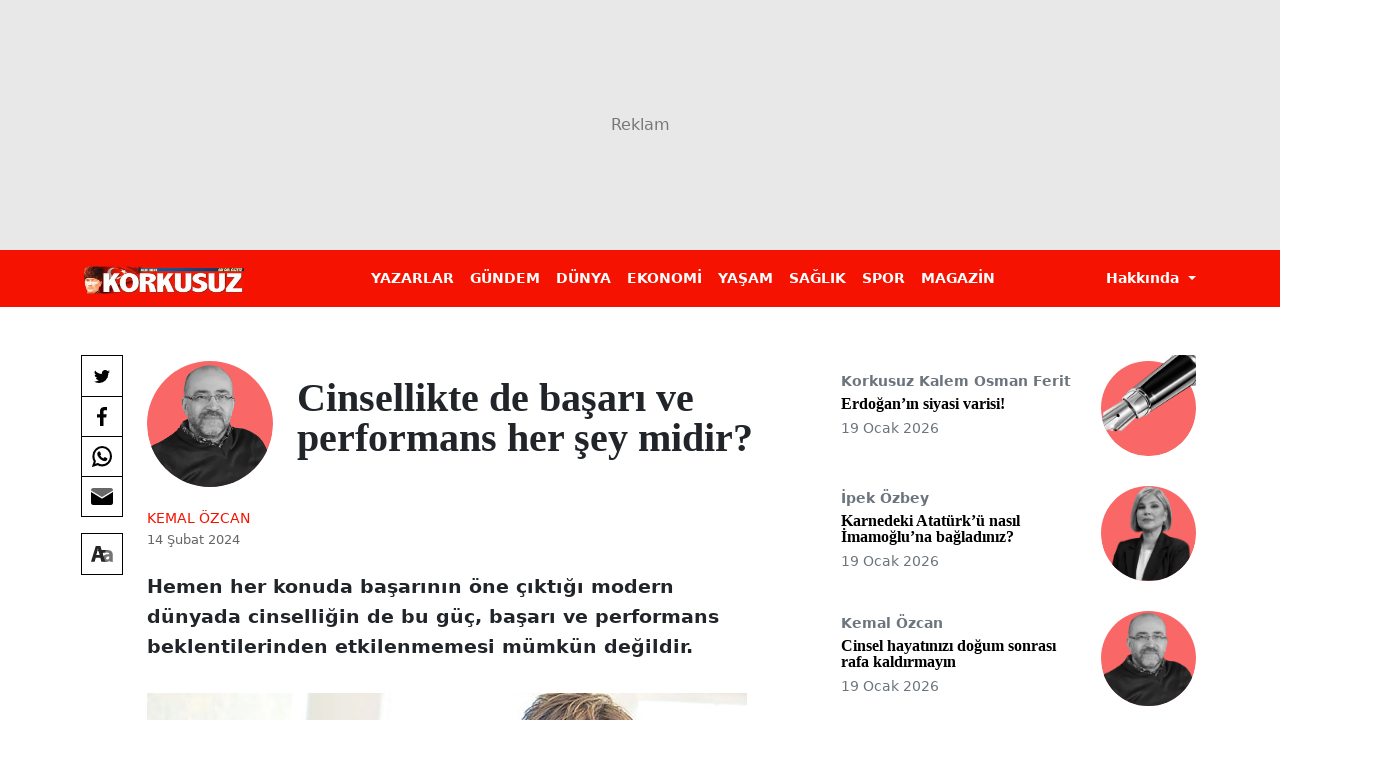

--- FILE ---
content_type: text/html; charset=utf-8
request_url: https://www.korkusuz.com.tr/cinsellikte-de-basari-ve-performans-her-sey-midir-p9699
body_size: 8357
content:
<!DOCTYPE html>
<html lang="tr">
<head>
    <link rel="dns-prefetch" href="https://korkusuz01.sozcucdn.com"/>
    <link rel="dns-prefetch" href="https://firebase.googleapis.com"/>
    <link rel="dns-prefetch" href="https://www.gstatic.com"/>
    <link rel="dns-prefetch" href="https://www.googletagmanager.com"/>
    <link rel="dns-prefetch" href="https://securepubads.g.doubleclick.net"/>
    <link rel="dns-prefetch" href="https://googleads.g.doubleclick.net"/>
    <link rel="dns-prefetch" href="https://adservice.google.com.tr"/>
    <link rel="dns-prefetch" href="https://adservice.google.com"/>
    <link rel="dns-prefetch" href="https://www.googletagservices.com"/>
    <link rel="dns-prefetch" href="https://tpc.googlesyndication.com"/>
    <link rel="dns-prefetch" href="https://pagead2.googlesyndication.com"/>
    <link rel="dns-prefetch" href="https://static.criteo.net"/>
    <link rel="dns-prefetch" href="https://gatr.hit.gemius.pl"/>
    <link rel="dns-prefetch" href="https://medya.ilan.gov.tr"/>
    <link rel="dns-prefetch" href="https://cdn.jsdelivr.net"/>
    <link rel="dns-prefetch" href="https://av2.sozcu.com.tr"/>
    <link rel="dns-prefetch" href="https://c.amazon-adsystem.com"/>
    <!-- ads -->
    <link rel="preload" fetchpriority="high" href="https://securepubads.g.doubleclick.net/tag/js/gpt.js" as="script"/>
    <link rel="preload" fetchpriority="high" href="/lib/adsv2_dist/prebid9.42.0.js?v=8QdjvRnMsuzkWbWUQM-MnKN89nrMKwL7A_eRwkvyZgI" as="script" />
    <script async src="https://securepubads.g.doubleclick.net/tag/js/gpt.js" type="0b6baab33ed56aa43ff63b9d-text/javascript"></script>
    <script async src="/lib/adsv2_dist/prebid9.42.0.js?v=8QdjvRnMsuzkWbWUQM-MnKN89nrMKwL7A_eRwkvyZgI" type="0b6baab33ed56aa43ff63b9d-text/javascript"></script>
    <!-- ads -->
    <link rel="modulepreload" crossorigin href="/lib/js/bootstrap.esm.js?v=PReivAwvMYg6kiLW5uAJzdzInFoL7mdgnl1u2AYFUhk" />
    <link rel="modulepreload" href="https://av2.sozcu.com.tr/dist/analytics-client-V2.js?v=2023-13"/>
    <!-- Aps Tag -->
    <script type="0b6baab33ed56aa43ff63b9d-text/javascript">
        //load the apstag.js library
        !function(a9,a,p,s,t,A,g){if(a[a9])return;function q(c,r){a[a9]._Q.push([c,r])}a[a9]={init:function(){q("i",arguments)},fetchBids:function(){q("f",arguments)},setDisplayBids:function(){},targetingKeys:function(){return[]},_Q:[]};A=p.createElement(s);A.async=!0;A.src=t;g=p.getElementsByTagName(s)[0];g.parentNode.insertBefore(A,g)}("apstag",window,document,"script","//c.amazon-adsystem.com/aax2/apstag.js");
        //initialize the apstag.js library on the page to allow bidding
        apstag.init({
            pubID: 'dcfa1fed-b0d2-4af7-9c30-d3ac125401e9', //enter your pub ID here as shown above, it must within quotes
            adServer: 'googletag'
        });
    </script>
    <!-- Aps Tag -->
    
<!-- domain tags -->
<script type="0b6baab33ed56aa43ff63b9d-text/javascript">
    const catSlug = 'yazarlar';
    const catName = 'Yazarlar';
    const catId = '141';
    const postId = '9699';
    const isEnabled=true;
    const isSecure=true;
    window.domainAdsConfForDesktop={isEnabled:isEnabled, targetingMap:{'tehlikeli': isSecure ? 'hayır':'evet', 'sistem': 'korkusuz','tipi':'single', 'krkszCat': catName,'postId':postId}};
    window.domainAdsConfForMobile={isEnabled:isEnabled, targetingMap:{'tehlikeli': isSecure ? 'hayır':'evet', 'sistem': 'mobil','tipi':'single', 'krkszMobilCat': catName,'postId':postId}};
</script>
<link rel="modulepreload" crossorigin fetchpriority="high" href="/lib/adsv2_dist/postDetailPageClient_tr.js?v=B8V2cD493makio_WPYNkiAJHpmOsAFJKmvX1AXaRIS0" />
<script async="async" type="0b6baab33ed56aa43ff63b9d-module" id="domainTag" src="/lib/adsv2_dist/postDetailPageClient_tr.js?v=B8V2cD493makio_WPYNkiAJHpmOsAFJKmvX1AXaRIS0"></script>
<!-- domain tags -->

    <link rel="preload" fetchpriority="high" href="/lib/css/detay.css?v=O0mQMkTQTQut071SQaNpigYeXqqC9gKzzg1VY2fNdfE" as="style" />
    <link rel="preload" fetchpriority="high" as="image" href="https://korkusuz01.sozcucdn.com/korkusuz/development/uploads/images/2023/9/kemalozcanpng-5vu-kIpDD06cGHFdbzGN2g.png?w=390&amp;h=219&amp;mode=crop&amp;scale=both">
    <link rel="stylesheet" href="/lib/css/detay.css?v=O0mQMkTQTQut071SQaNpigYeXqqC9gKzzg1VY2fNdfE" />
    <script type="0b6baab33ed56aa43ff63b9d-module" crossorigin="" src="/lib/js/detail.js?v=UOuad6BQDWysNQfpTjC1YV-lL3oytU-qq-2hC3pYzos"></script>
    <link type="modulepreload" crossorigin="" src="~/lib/js/share.js" />

    <title>Cinsellikte de ba&#x15F;ar&#x131; ve performans her &#x15F;ey midir?</title>
    <meta name="description" content="Hemenherkonudaba&#x15F;ar&#x131;n&#x131;n&#xF6;ne&#xE7;&#x131;kt&#x131;&#x11F;&#x131;modernd&#xFC;nyadacinselli&#x11F;indebug&#xFC;&#xE7;,ba&#x15F;ar&#x131;veperformansbeklentilerindenetkilenmemesim&#xFC;mk&#xFC;nde&#x11F;ildir.Buendi&#x15F;edennas&#x131;lkurtulabilirim?SORU:39ya&#x15F;&#x131;ndaevlibirerke&#x11F;im.Sony&#x131;llardasertle&#x15F;mesorununedeniyleba&#x15F;ar&#x131;s&#x131;zolmayaba&#x15F;lad&#x131;m.E&#x15F;imbudurumdan" />
    <link rel="canonical" href="https://www.korkusuz.com.tr/cinsellikte-de-basari-ve-performans-her-sey-midir-p9699"/>
    
    
            <meta name="author" content="Kemal &#xD6;zcan">
            <meta property="og:type" content="article">
            <meta property="og:title" content="Cinsellikte de ba&#x15F;ar&#x131; ve performans her &#x15F;ey midir?">
            <meta property="og:description" content="Hemenherkonudaba&#x15F;ar&#x131;n&#x131;n&#xF6;ne&#xE7;&#x131;kt&#x131;&#x11F;&#x131;modernd&#xFC;nyadacinselli&#x11F;indebug&#xFC;&#xE7;,ba&#x15F;ar&#x131;veperformansbeklentilerindenetkilenmemesim&#xFC;mk&#xFC;nde&#x11F;ildir.Buendi&#x15F;edennas&#x131;lkurtulabilirim?SORU:39ya&#x15F;&#x131;ndaevlibirerke&#x11F;im.Sony&#x131;llardasertle&#x15F;mesorununedeniyleba&#x15F;ar&#x131;s&#x131;zolmayaba&#x15F;lad&#x131;m.E&#x15F;imbudurumdan">
            <meta property="og:url" content="https://www.korkusuz.com.tr/cinsellikte-de-basari-ve-performans-her-sey-midir-p9699">
            <meta property="og:image" content="https://korkusuz01.sozcucdn.com/korkusuz/development/uploads/images/2023/9/kemalozcanpng-5vu-kIpDD06cGHFdbzGN2g.png?w=1200&h=675&mode=crop&scale=both">
            <link rel="image_src" href="https://korkusuz01.sozcucdn.com/korkusuz/development/uploads/images/2023/9/kemalozcanpng-5vu-kIpDD06cGHFdbzGN2g.png?w=1200&h=675&mode=crop&scale=both" />
            <meta property="og:image:width" content="1200">
            <meta property="og:image:height" content="675">
            <meta property="fb:pages" content="683957111718760">
            <meta name="twitter:card" content="summary_large_image">
            <meta name="twitter:image" content="https://korkusuz01.sozcucdn.com/korkusuz/development/uploads/images/2023/9/kemalozcanpng-5vu-kIpDD06cGHFdbzGN2g.png?w=1200&h=675&mode=crop&scale=both">
            <meta name="twitter:site" content="@korkusuzgazete">
            <meta name="twitter:title" content="Cinsellikte de ba&#x15F;ar&#x131; ve performans her &#x15F;ey midir? - Korkusuz Gazetesi">
            <meta name="twitter:description" content="Hemenherkonudaba&#x15F;ar&#x131;n&#x131;n&#xF6;ne&#xE7;&#x131;kt&#x131;&#x11F;&#x131;modernd&#xFC;nyadacinselli&#x11F;indebug&#xFC;&#xE7;,ba&#x15F;ar&#x131;veperformansbeklentilerindenetkilenmemesim&#xFC;mk&#xFC;nde&#x11F;ildir.Buendi&#x15F;edennas&#x131;lkurtulabilirim?SORU:39ya&#x15F;&#x131;ndaevlibirerke&#x11F;im.Sony&#x131;llardasertle&#x15F;mesorununedeniyleba&#x15F;ar&#x131;s&#x131;zolmayaba&#x15F;lad&#x131;m.E&#x15F;imbudurumdan">
    <script src="/lib/js/korkusuz_taboola.js" type="0b6baab33ed56aa43ff63b9d-text/javascript"></script>

    
    <meta name="robots" content="FOLLOW, INDEX"/>
    
    <meta charset="utf-8"/>
    <meta name="viewport" content="width=device-width, initial-scale=1.0">
    <link rel="shortcut icon" type="image/png" href="/lib/img/favicon.png">
    <!-- Google Tag Manager -->
    <script async type="0b6baab33ed56aa43ff63b9d-text/javascript">
    window.dataLayer = window.dataLayer || [];
    (async function(w,d,s,l,i){
        w[l]=w[l]||[];w[l].push({'gtm.start':
    new Date().getTime(),event:'gtm.js'});var f=d.getElementsByTagName(s)[0],
    j=d.createElement(s),dl=l!='dataLayer'?'&l='+l:'';j.async=true;j.src=
    'https://www.googletagmanager.com/gtm.js?id='+i+dl;f.parentNode.insertBefore(j,f);
    })(window,document,'script','dataLayer','GTM-W479PCLK');
    </script>
    <!-- End Google Tag Manager -->

    
    
    
</head>
<body>
<!-- Google Tag Manager (noscript) -->
<noscript><iframe src="https://www.googletagmanager.com/ns.html?id=GTM-W479PCLK"
height="0" width="0" style="display:none;visibility:hidden"></iframe></noscript>
<!-- End Google Tag Manager (noscript) -->



<div class="offcanvas offcanvas-end" tabindex="-1" id="sideMenu" aria-labelledby="sideMenuLabel">
    <div class="offcanvas-header bg-primary" data-bs-theme="dark">
        <a href="/">
            <img src="/lib/img/logo.png" alt="Korkusuz" height="26">
        </a>
        <button type="button" class="btn-close" data-bs-dismiss="offcanvas" aria-label="Close"></button>
    </div>
    <div class="offcanvas-body">
            <ul class="list-unstyled side-menu border-bottom py-3">
                    <li><a href="https://www.korkusuz.com.tr/yazarlar" class="fw-bold fs-5">YAZARLAR</a></li>
                    <li><a href="/gundem-c5" class="fw-bold fs-5">G&#xDC;NDEM</a></li>
                    <li><a href="/dunya-c18" class="fw-bold fs-5">D&#xDC;NYA</a></li>
                    <li><a href="/ekonomi-c143" class="fw-bold fs-5">EKONOM&#x130;</a></li>
                    <li><a href="/yasam-c41" class="fw-bold fs-5">YA&#x15E;AM</a></li>
                    <li><a href="/saglik-c29" class="fw-bold fs-5">SA&#x11E;LIK</a></li>
                    <li><a href="/spor-c32" class="fw-bold fs-5">SPOR</a></li>
                    <li><a href="/magazin-c24" class="fw-bold fs-5">MAGAZ&#x130;N</a></li>
            </ul>
                <ul class="list-unstyled lh-lg">
                                <li>
                                    <a href="/kunye-pg6" class="text-secondary">K&#xFC;nye</a>
                                </li>
                                <li>
                                    <a href="/reklam-pg7" class="text-secondary">Reklam</a>
                                </li>
                                <li>
                                    <a href="/iletisim-pg8" class="text-secondary">&#x130;leti&#x15F;im</a>
                                </li>
                                <li>
                                    <a href="/kisisel-verileri-koruma-kanunu-ctr16" class="text-secondary">Ki&#x15F;isel Verileri Koruma Kanunu</a>
                                </li>
                </ul>
    </div>
</div>
<!-- MAIN MASTHEAD -->
<div class="ad masthead masthead-main">
    <div id="div-krksz-masthead" style="display: none;"></div>
    <div id="div-krksz_320x50_mobil" style="display: none;"></div>

</div>

<!-- /MAIN MASTHEAD -->

    <nav class="navbar navbar-expand-lg bg-primary sticky-top mb-4">
        <div class="container">
            <a class="navbar-brand" href="/">
            <img src="https://korkusuz01.sozcucdn.com/korkusuz/production/uploads/images/2023/12/logowebp-ECeHECELc0e7Tj0xEz5Aug.webp" alt="Korkusuz" height="28" width="160">
            </a>
            <button class="navbar-toggler shadow-none" type="button" data-bs-toggle="offcanvas" data-bs-target="#sideMenu" aria-controls="sideMenu" aria-label="Toggle navigation">
                <span class="navbar-toggler-icon"></span>
            </button>
            <div class="collapse navbar-collapse" id="navbarSupportedContent">
                
                <ul class="navbar-nav mx-auto mb-2 mb-lg-0">
                        <li class="nav-item">
                            <a class="nav-link" aria-current="page" href="https://www.korkusuz.com.tr/yazarlar">YAZARLAR</a>
                        </li>
                        <li class="nav-item">
                            <a class="nav-link" aria-current="page" href="/gundem-c5">G&#xDC;NDEM</a>
                        </li>
                        <li class="nav-item">
                            <a class="nav-link" aria-current="page" href="/dunya-c18">D&#xDC;NYA</a>
                        </li>
                        <li class="nav-item">
                            <a class="nav-link" aria-current="page" href="/ekonomi-c143">EKONOM&#x130;</a>
                        </li>
                        <li class="nav-item">
                            <a class="nav-link" aria-current="page" href="/yasam-c41">YA&#x15E;AM</a>
                        </li>
                        <li class="nav-item">
                            <a class="nav-link" aria-current="page" href="/saglik-c29">SA&#x11E;LIK</a>
                        </li>
                        <li class="nav-item">
                            <a class="nav-link" aria-current="page" href="/spor-c32">SPOR</a>
                        </li>
                        <li class="nav-item">
                            <a class="nav-link" aria-current="page" href="/magazin-c24">MAGAZ&#x130;N</a>
                        </li>
                </ul>
                    <div class="d-flex">
                            <div class="dropdown">
                                <button class="nav-link dropdown-toggle" type="button" data-bs-toggle="dropdown" aria-expanded="false">
                                    Hakk&#x131;nda
                                </button>
                                <ul class="dropdown-menu dropdown-menu-end">
                                            <li>
                                                <a class="dropdown-item" href="/kunye-pg6">K&#xFC;nye</a>
                                            </li>
                                            <li>
                                                <a class="dropdown-item" href="/reklam-pg7">Reklam</a>
                                            </li>
                                            <li>
                                                <a class="dropdown-item" href="/iletisim-pg8">&#x130;leti&#x15F;im</a>
                                            </li>
                                            <li>
                                                <a class="dropdown-item" href="/kisisel-verileri-koruma-kanunu-ctr16">Ki&#x15F;isel Verileri Koruma Kanunu</a>
                                            </li>
                                </ul>
                            </div>
                    </div>
        </div>
        </div>
    </nav>
<div class="container position-relative">
    <div class="d-flex justify-content-center pageskin-tepe"> 
    <div id="div-krksz_ps_tepe" style="display: none;"></div>
</div>
 
    <!-- SAĞ SOL REKLAMLAR -->
<div class="ad ad-cols d-none d-lg-block">
    <div class="ad-col ad-col-left text-end">
        <div class="ad-col-container">
            <div id="div-krksz_ps_sol" style="display: none;"></div>
        </div>
    </div>
    <div class="ad-col ad-col-right">
        <div class="ad-col-container">
            <div id="div-krksz_ps_sag" style="display: none;"></div>
        </div>
    </div>
</div>
<!-- /SAĞ SOL REKLAMLAR -->
    <div class="row">
        <div class="col-lg-8">
            <article>
                <div class="row">
                    <div class="col-lg-10 mx-auto position-relative">
                        <header class="mb-4">
                                <div class="d-flex align-items-center mb-4">
                                    <div class="d-flex align-items-center w-100">
                                        <div class="author-photo flex-shrink-0 me-3 me-lg-4">
                                            <img src="https://korkusuz01.sozcucdn.com/korkusuz/development/uploads/images/2023/9/kemalozcanpng-5vu-kIpDD06cGHFdbzGN2g.png" alt="Kemal &#xD6;zcan">
                                        </div>
                                        <div class="d-flex flex-column w-100">
                                            <h1 class="author-content-title">Cinsellikte de ba&#x15F;ar&#x131; ve performans her &#x15F;ey midir?</h1>
                                        </div>
                                    </div>
                                </div>
                                <div class="content-meta mb-4">
                                    <div class="content-meta-info">
                                        <div class="content-meta-name"><a href="/kemal-ozcan-a21" class="text-primary">Kemal &#xD6;zcan</a></div>
                                        <div class="content-meta-dates">
                                            <span class="content-meta-date"><time datetime="2024-02-14T05:00:00&#x2B;03:00">14 &#x15E;ubat 2024</time></span>
                                        </div>
                                    </div>
                                </div>
                        </header>
                        <div class="share-area mb-4 mb-lg-0">
                            <div>
                                <div class="share-actions mb-0 mb-lg-3">
                                    <button aria-label="Twitter'da Paylaş" class="btn btn-option btn-twitter" data-url="https://www.korkusuz.com.tr/cinsellikte-de-basari-ve-performans-her-sey-midir-p9699" data-company="gazetesozcu" data-title="Cinsellikte de ba&#x15F;ar&#x131; ve performans her &#x15F;ey midir?"></button>
                                    <button aria-label="Facebook'da Paylaş" class="btn btn-option btn-facebook" data-url="https://www.korkusuz.com.tr/cinsellikte-de-basari-ve-performans-her-sey-midir-p9699"></button>
                                    <a href="whatsapp://send?text=Cinsellikte de ba&#x15F;ar&#x131; ve performans her &#x15F;ey midir? - https://www.korkusuz.com.tr/cinsellikte-de-basari-ve-performans-her-sey-midir-p9699" aria-label="Whatsapp'da Paylaş" class="btn btn-option btn-whatsapp" data-action="share/whatsapp/share"></a>
                                    <a href="/cdn-cgi/l/email-protection#[base64]" target="_blank" aria-label="E-posta ile Paylaş" class="btn btn-option btn-mail"></a>
                                </div>
                                <div class="content-options">
                                    <div class="dropdown">
                                        <button class="btn btn-option btn-type dropdown-toggle" type="button" id="fontSize" data-bs-toggle="dropdown" aria-expanded="false" aria-label="Yazı boyutu"></button>
                                        <ul class="dropdown-menu dropdown-menu-end" aria-labelledby="fontSize">
                                            <li><span class="dropdown-item btn fontSizeLarge">Yazıları büyüt</span></li>
                                            <li><span class="dropdown-item btn fontSizeSmall">Yazıları küçült</span></li>
                                            <li><span class="dropdown-item btn fontSizeZero">Standart boyut</span></li>
                                        </ul>
                                    </div>
                                </div>
                            </div>
                        </div>
                        <div class="article-body">
                            <p><strong>Hemen her konuda başarının &ouml;ne &ccedil;ıktığı modern d&uuml;nyada cinselliğin de bu g&uuml;&ccedil;, başarı ve performans beklentilerinden etkilenmemesi m&uuml;mk&uuml;n değildir.</strong></p>
<p><img id="22401" class="data-image" src="https://korkusuz01.sozcucdn.com/korkusuz/production/uploads/images/2024/2/basliksiz1jpg-oNgIKN8NU0msXy2h-swk8A.jpg" data-id="22401" /></p>
<h2><strong>Bu endişeden nasıl kurtulabilirim? </strong></h2>
<p><strong>SORU: </strong></p>
<p><strong>39 yaşında evli bir erkeğim. Son yıllarda sertleşme sorunu nedeniyle başarısız olmaya başladım. Eşim bu durumdan &ccedil;ok rahatsız her cinsellik sonrası &ouml;nce gerginlik sonra kavga yaşanıyor. Bu başarısızlık duygusundan nasıl kurtulurum? K.C./İNevşehir </strong></p>
<p><strong>CEVAP: </strong></p>
<p>Cinsellik başarılı olunması gereken bir sınav değil, birbirini seven, birbirinden hoşlanan iki yetişkin insanın aralarında ki duygusal ve tensel paylaşımdır. Cinsel değerin başarı performansa bağlanması &ouml;nemli cinsel mitlerden biridir. Bu yan&shy;lış inan&ccedil; erkekleri performans kaygısına sokarken kadınları da orgazm taklidi gibi doğal olmayan yollara s&uuml;r&uuml;kle&shy;mektedir. Başarı ve performans kaygısı yaşayan erkekler zamanla &ouml;zg&uuml;venlerini kaybederek eşlerinden uzaklaşmakta bu durum kadınlar tarafından sevil&shy;meme, arzulanmama ya da değersizlik duygularına neden olarak &ccedil;ift ilişki&shy;sine de zarar vermektedir. Başarı ve performans kaygısı nedeniyle cinsel işlev bozukluğu yaşayan erkeklerin bu konuda deneyimli bir cinsel terapistten profesyonel destek alması uygun olur.</p>
<h2><strong>Erkek arkadaşım </strong><strong>sizce neden b&ouml;yle? </strong></h2>
<p><strong>SORU: </strong></p>
<p><strong>SORU: Ben 28 yaşındayım, erkek arkadaşım 36 yaşında ama cinsel konularda &ccedil;ok tecr&uuml;besiz ve yetersiz. Sizce neden b&ouml;yle? K.F./İstanbul </strong></p>
<p><strong>CEVAP: </strong></p>
<p>Bazı kişilerin mizacı doğuştan dışa d&ouml;n&uuml;kt&uuml;r ve karşı cinsle yakın ilişki kurmada başkalarına g&ouml;re daha başarılı olabilir. Bu karşı cinsle yakın ilişki kurma kolaylığı cinsel deneyim kazanma şansını artırır. Bir&ccedil;ok konuda olduğu gibi cinsel yaşamda da başarı, bilgi ve deneyimle kazanılan bin beceridir. Bununla birlikte cinsellik son derece kişisel bir durum ol&shy;duğundan her kadın ya da her erkek i&ccedil;in ge&ccedil;erli y&ouml;ntem ya da teknik yoktur. Esas olan eşlerin birbirinin kişisel &ouml;zelliklerini ve beklentilerini bilmeleri, kendilerini bu y&ouml;nde geliştirmeleridir. Uyumlu ve do&shy;yumlu bir cinsel yaşam yetenek değil, ilgi, merak ve karşılıklı iş birliğiyle sağlanan &ccedil;ifte &ouml;zel bir paylaşımdır. Cinsel yaşamda uyum sorunu yaşayan &ccedil;iftlerin aralarına soğukluk girmeden &ccedil;&ouml;z&uuml;m &uuml;retmeleri, yetersiz kaldıkları yerde bir uzmandan destek almaları uygun olur.</p>
<p>&nbsp;</p>
<p>&nbsp;</p>
                        </div>
                        
                        <div class="article-extra">
                                <h3 class="fs-5 mb-4 fw-bold">Yazarın diğer yazıları</h3>
                                <div class="list-group">
                                        <a href="/cinsel-hayatinizi-dogum-sonrasi-rafa-kaldirmayin-p48832" class="list-group-item list-group-item-action" aria-current="true">
                                            <div class="d-flex w-100 justify-content-between">
                                                <h5 class="mb-1 fw-bold fs-6">Cinsel hayat&#x131;n&#x131;z&#x131; do&#x11F;um sonras&#x131; rafa kald&#x131;rmay&#x131;n</h5>
                                                <small>19 Ocak 2026</small>
                                            </div>
                                            <small>Kemal &#xD6;zcan</small>
                                        </a>
                                        <a href="/on-sevisme-neden-gereklidir-p48821" class="list-group-item list-group-item-action" aria-current="true">
                                            <div class="d-flex w-100 justify-content-between">
                                                <h5 class="mb-1 fw-bold fs-6">&#xD6;n sevi&#x15F;me neden gereklidir?</h5>
                                                <small>18 Ocak 2026</small>
                                            </div>
                                            <small>Kemal &#xD6;zcan</small>
                                        </a>
                                        <a href="/cinsellikte-uyum-sorunu-nasil-cozulur-p48801" class="list-group-item list-group-item-action" aria-current="true">
                                            <div class="d-flex w-100 justify-content-between">
                                                <h5 class="mb-1 fw-bold fs-6">Cinsellikte uyum sorunu nas&#x131;l &#xE7;&#xF6;z&#xFC;l&#xFC;r?</h5>
                                                <small>17 Ocak 2026</small>
                                            </div>
                                            <small>Kemal &#xD6;zcan</small>
                                        </a>
                                </div>
                        </div>
                    </div>
                </div>
            </article>
        </div>
        <div class="col-lg-4">
            <div class="mb-4">
                
            <a href="/erdogan-in-siyasi-varisi-p48829" class="d-flex align-items-center author w-100 mb-4">
                <span class="d-flex flex-column w-100 me-3">
                    <span class="author-name small fw-semibold text-secondary mb-1">Korkusuz Kalem Osman Ferit </span>
                    <span class="fw-bold author-content-title">Erdo&#x11F;an&#x2019;&#x131;n siyasi varisi!</span>
                    <span class="small text-secondary">19 Ocak 2026</span>
                </span>
                <span class="author-photo flex-shrink-0">
                    <img loading="lazy" src="https://korkusuz01.sozcucdn.com/korkusuz/production/uploads/images/2024/11/kalempng-9x-NJQHeA0qGSYxThvcTJw.png" alt="Korkusuz Kalem Osman Ferit ">
                </span>
            </a>
            <a href="/karnedeki-ataturk-u-nasil-imamoglu-na-bagladiniz-p48830" class="d-flex align-items-center author w-100 mb-4">
                <span class="d-flex flex-column w-100 me-3">
                    <span class="author-name small fw-semibold text-secondary mb-1">&#x130;pek &#xD6;zbey </span>
                    <span class="fw-bold author-content-title">Karnedeki Atat&#xFC;rk&#x2019;&#xFC; nas&#x131;l &#x130;mamo&#x11F;lu&#x2019;na ba&#x11F;lad&#x131;n&#x131;z?</span>
                    <span class="small text-secondary">19 Ocak 2026</span>
                </span>
                <span class="author-photo flex-shrink-0">
                    <img loading="lazy" src="https://korkusuz01.sozcucdn.com/korkusuz/production/uploads/images/2025/9/imageremovebgpreview-27png-vXHZJvrquk_LO6bDt9808w.png" alt="&#x130;pek &#xD6;zbey ">
                </span>
            </a>
            <a href="/cinsel-hayatinizi-dogum-sonrasi-rafa-kaldirmayin-p48832" class="d-flex align-items-center author w-100 mb-4">
                <span class="d-flex flex-column w-100 me-3">
                    <span class="author-name small fw-semibold text-secondary mb-1">Kemal &#xD6;zcan</span>
                    <span class="fw-bold author-content-title">Cinsel hayat&#x131;n&#x131;z&#x131; do&#x11F;um sonras&#x131; rafa kald&#x131;rmay&#x131;n</span>
                    <span class="small text-secondary">19 Ocak 2026</span>
                </span>
                <span class="author-photo flex-shrink-0">
                    <img loading="lazy" src="https://korkusuz01.sozcucdn.com/korkusuz/development/uploads/images/2023/9/kemalozcanpng-5vu-kIpDD06cGHFdbzGN2g.png" alt="Kemal &#xD6;zcan">
                </span>
            </a>
    <a href="/yazarlar" class="text-center">Tüm Yazarlar</a>


            </div>
            <div class="sticky-top" style="top: 81px">
                <div class="ad no-placeholder">
                    <iframe name="BIKADV" style="margin-bottom: 1.5rem;" src="https://medya.ilan.gov.tr/widgets/8e8b188a-dce4-49ca-8025-2ae035825507.html" width="300" height="175" frameborder="0" scrolling="no"></iframe>
                </div>
                <div class="ad">
    <div id="div-krksz_300x250" style="display: none;"></div>
</div>


            </div>
        </div>
    </div>
</div>
<div id="div-krksz_popup" style="display: none;"></div>
<div id="div-krksz_mob_intersititial" style="display: none;"></div>




<script data-cfasync="false" src="/cdn-cgi/scripts/5c5dd728/cloudflare-static/email-decode.min.js"></script><script type="0b6baab33ed56aa43ff63b9d-module" async>
    import { setupAnalyticsV2 } from "https://av2.sozcu.com.tr/dist/analytics-client-V2.js?v=2023-13";
    const av2Config = {
        projectId: '16486555577251459517',
        apiKey: '16840040456772455418',
        measurementId: '6001',
    };
    const analyticsV2 = setupAnalyticsV2(av2Config);
    const eventData1 = await analyticsV2.prepareEvent();
    eventData1.contentId = postId;
    eventData1.contentCategoryName = catName;
    eventData1.contentCategoryId = catId;
    const res = await analyticsV2.sendAsync(eventData1);

</script>


<script type="application/ld&#x2B;json">
{ 
    "@context": "https://schema.org",
    "@type": "BreadcrumbList",
    "itemListElement": [
        {
            "@type": "ListItem",
            "position": 1,
            "item": {
                "@id": "https://www.korkusuz.com.tr",
                "name": "Haberler"
            }
        },
        {
            "@type": "ListItem",
            "position": 2,
            "item": {
                "@id": "https://www.korkusuz.com.tr/yazarlar-c141",
                "name": "Yazarlar"
            }
        },
        {
            "@type": "ListItem",
            "position": 3,
            "item": {
                    "@id": "https://www.korkusuz.com.tr/cinsellikte-de-basari-ve-performans-her-sey-midir-p9699",
                    "name": "Cinsellikte de başarı ve performans her şey midir?"
            }
        }
    ]
}
            
</script>
<script type="application/ld&#x2B;json">
    {
                "@context": "https://schema.org",
                "@type": "Organization",
                "url": "https://www.korkusuz.com.tr",
                "logo": {
                    "@type": "ImageObject",
                    "url": "https://korkusuz01.sozcucdn.com/korkusuz/production/uploads/images/2023/9/logopng-Wq5wCq1tdkSMht9LaspaPw.png",
                    "width": 159,
                    "height": 28
                },
                "sameAs": [
                    "https://www.facebook.com/korkusuzGazete/",
                    "https://twitter.com/korkusuzgazete"
                ],
                "contactPoint": [
                    {
                        "@type": "ContactPoint",
                        "telephone": "+90-212-346-07-07",
                        "contactType": "customer service"
                    }
                ]
            }
</script>
<script type="application/ld&#x2B;json">
    {"@context":"https://schema.org","@type":"NewsArticle","mainEntityOfPage":{"@type":"WebPage","@id":"https://https://www.korkusuz.com.tr/cinsellikte-de-basari-ve-performans-her-sey-midir-p9699"},"headline":"Cinsellikte de başarı ve performans her şey midir?","name":"Cinsellikte de başarı ve performans her şey midir?","articleBody":"Hemen her konuda başarının öne çıktığı modern dünyada cinselliğin de bu güç, başarı ve performans beklentilerinden etkilenmemesi mümkün değildir. Bu endişeden nasıl kurtulabilirim? SORU: 39 yaşında evli bir erkeğim. Son yıllarda sertleşme sorunu nedeniyle başarısız olmaya başladım. Eşim bu durumdan çok rahatsız her cinsellik sonrası önce gerginlik sonra kavga yaşanıyor. Bu başarısızlık duygusundan nasıl kurtulurum? K.C./İNevşehir CEVAP: Cinsellik başarılı olunması gereken bir sınav değil, birbirini seven, birbirinden hoşlanan iki yetişkin insanın aralarında ki duygusal ve tensel paylaşımdır. Cinsel değerin başarı performansa bağlanması önemli cinsel mitlerden biridir. Bu yan­lış inanç erkekleri performans kaygısına sokarken kadınları da orgazm taklidi gibi doğal olmayan yollara sürükle­mektedir. Başarı ve performans kaygısı yaşayan erkekler zamanla özgüvenlerini kaybederek eşlerinden uzaklaşmakta bu durum kadınlar tarafından sevil­meme, arzulanmama ya da değersizlik duygularına neden olarak çift ilişki­sine de zarar vermektedir. Başarı ve performans kaygısı nedeniyle cinsel işlev bozukluğu yaşayan erkeklerin bu konuda deneyimli bir cinsel terapistten profesyonel destek alması uygun olur. Erkek arkadaşım sizce neden böyle? SORU: SORU: Ben 28 yaşındayım, erkek arkadaşım 36 yaşında ama cinsel konularda çok tecrübesiz ve yetersiz. Sizce neden böyle? K.F./İstanbul CEVAP: Bazı kişilerin mizacı doğuştan dışa dönüktür ve karşı cinsle yakın ilişki kurmada başkalarına göre daha başarılı olabilir. Bu karşı cinsle yakın ilişki kurma kolaylığı cinsel deneyim kazanma şansını artırır. Birçok konuda olduğu gibi cinsel yaşamda da başarı, bilgi ve deneyimle kazanılan bin beceridir. Bununla birlikte cinsellik son derece kişisel bir durum ol­duğundan her kadın ya da her erkek için geçerli yöntem ya da teknik yoktur. Esas olan eşlerin birbirinin kişisel özelliklerini ve beklentilerini bilmeleri, kendilerini bu yönde geliştirmeleridir. Uyumlu ve do­yumlu bir cinsel yaşam yetenek değil, ilgi, merak ve karşılıklı iş birliğiyle sağlanan çifte özel bir paylaşımdır. Cinsel yaşamda uyum sorunu yaşayan çiftlerin aralarına soğukluk girmeden çözüm üretmeleri, yetersiz kaldıkları yerde bir uzmandan destek almaları uygun olur. ","articleSection":"Yazarlar","image":["https://korkusuz01.sozcucdn.com/korkusuz/development/uploads/images/2023/9/kemalozcanpng-5vu-kIpDD06cGHFdbzGN2g.png"],"datePublished":"2024-02-14T05:00:00+03:00","dateCreated":"2024-02-13T23:07:45+03:00","dateModified":"2024-02-14T05:00:07+03:00","genre":"news","wordCount":296,"inLanguage":"tr-TR","typicalAgeRange":"7-","keywords":"","author":{"@type":"Person","name":"Korkusuz"},"publisher":{"@type":"Organization","name":"Korkusuz","logo":{"@type":"ImageObject","url":"https://korkusuz01.sozcucdn.com/korkusuz/production/uploads/images/2023/9/logopng-Wq5wCq1tdkSMht9LaspaPw.png","width":159,"height":28}},"description":null}
</script>
<script async type="0b6baab33ed56aa43ff63b9d-text/javascript">
(async () => {
    const content_author_full_name='Kemal &#xD6;zcan';
    const content_author_id='21';
    const content_author_slug='kemal-ozcan';
    const content_category_id='141';
    const content_category_name='Yazarlar';
    const content_category_slug='yazarlar';
    const content_editor_uuid='PCfqIlSjcEG3FyuvcsshVg';
    const content_type='column-article';
    const content_id='9699';
    const page_type='index';
    const dataLayerBaseObject = {
        event: "customDimsLoaded",
        content_author_full_name: content_author_full_name,
        content_author_id: content_author_id,
        content_author_slug: content_author_slug,
        content_category_id: content_category_id,
        content_category_name: content_category_name,
        content_category_slug: content_category_slug,
        content_editor_uuid: content_editor_uuid,
        content_type: content_type,
        content_id:content_id,
        page_type: page_type
    };
    const dataLayerObject=Object.fromEntries(Object.entries(dataLayerBaseObject).filter((q)=>{if(q[1]){ return true; }}));
    window.dataLayer.push(dataLayerObject);
})();
</script>

<script src="/cdn-cgi/scripts/7d0fa10a/cloudflare-static/rocket-loader.min.js" data-cf-settings="0b6baab33ed56aa43ff63b9d-|49" defer></script></body>
</html>

--- FILE ---
content_type: text/html; charset=utf-8
request_url: https://www.google.com/recaptcha/api2/aframe
body_size: 265
content:
<!DOCTYPE HTML><html><head><meta http-equiv="content-type" content="text/html; charset=UTF-8"></head><body><script nonce="HHIcqhDztnJSgnDAhnOtwQ">/** Anti-fraud and anti-abuse applications only. See google.com/recaptcha */ try{var clients={'sodar':'https://pagead2.googlesyndication.com/pagead/sodar?'};window.addEventListener("message",function(a){try{if(a.source===window.parent){var b=JSON.parse(a.data);var c=clients[b['id']];if(c){var d=document.createElement('img');d.src=c+b['params']+'&rc='+(localStorage.getItem("rc::a")?sessionStorage.getItem("rc::b"):"");window.document.body.appendChild(d);sessionStorage.setItem("rc::e",parseInt(sessionStorage.getItem("rc::e")||0)+1);localStorage.setItem("rc::h",'1768836123868');}}}catch(b){}});window.parent.postMessage("_grecaptcha_ready", "*");}catch(b){}</script></body></html>

--- FILE ---
content_type: text/javascript
request_url: https://av2.sozcu.com.tr/dist/analytics-client-V2.js?v=2023-13
body_size: 70301
content:
var we = Object.defineProperty;
var ve = (e, t, r) => t in e ? we(e, t, { enumerable: !0, configurable: !0, writable: !0, value: r }) : e[t] = r;
var w = (e, t, r) => (ve(e, typeof t != "symbol" ? t + "" : t, r), r);
var commonjsGlobal = typeof globalThis < "u" ? globalThis : typeof window < "u" ? window : typeof global < "u" ? global : typeof self < "u" ? self : {};
function getDefaultExportFromCjs(e) {
  return e && e.__esModule && Object.prototype.hasOwnProperty.call(e, "default") ? e.default : e;
}
function getAugmentedNamespace(e) {
  if (e.__esModule)
    return e;
  var t = e.default;
  if (typeof t == "function") {
    var r = function n() {
      return this instanceof n ? Reflect.construct(t, arguments, this.constructor) : t.apply(this, arguments);
    };
    r.prototype = t.prototype;
  } else
    r = {};
  return Object.defineProperty(r, "__esModule", { value: !0 }), Object.keys(e).forEach(function(n) {
    var a = Object.getOwnPropertyDescriptor(e, n);
    Object.defineProperty(r, n, a.get ? a : {
      enumerable: !0,
      get: function() {
        return e[n];
      }
    });
  }), r;
}
var uaParser = { exports: {} };
(function(e, t) {
  (function(r, n) {
    var a = "1.0.35", i = "", o = "?", s = "function", l = "undefined", u = "object", p = "string", y = "major", d = "model", h = "name", c = "type", f = "vendor", m = "version", g = "architecture", T = "console", S = "mobile", b = "tablet", A = "smarttv", D = "wearable", I = "embedded", $ = 350, F = "Amazon", M = "Apple", L = "ASUS", R = "BlackBerry", P = "Browser", N = "Chrome", B = "Edge", C = "Firefox", q = "Google", se = "Huawei", Q = "LG", ee = "Microsoft", le = "Motorola", J = "Opera", te = "Samsung", ue = "Sharp", X = "Sony", re = "Xiaomi", ne = "Zebra", ce = "Facebook", de = "Chromium OS", fe = "Mac OS", ge = function(O, x) {
      var k = {};
      for (var E in O)
        x[E] && x[E].length % 2 === 0 ? k[E] = x[E].concat(O[E]) : k[E] = O[E];
      return k;
    }, K = function(O) {
      for (var x = {}, k = 0; k < O.length; k++)
        x[O[k].toUpperCase()] = O[k];
      return x;
    }, he = function(O, x) {
      return typeof O === p ? z(x).indexOf(z(O)) !== -1 : !1;
    }, z = function(O) {
      return O.toLowerCase();
    }, Se = function(O) {
      return typeof O === p ? O.replace(/[^\d\.]/g, i).split(".")[0] : n;
    }, ae = function(O, x) {
      if (typeof O === p)
        return O = O.replace(/^\s\s*/, i), typeof x === l ? O : O.substring(0, $);
    }, G = function(O, x) {
      for (var k = 0, E, W, Y, _, v, H; k < x.length && !v; ) {
        var oe = x[k], ye = x[k + 1];
        for (E = W = 0; E < oe.length && !v && oe[E]; )
          if (v = oe[E++].exec(O), v)
            for (Y = 0; Y < ye.length; Y++)
              H = v[++W], _ = ye[Y], typeof _ === u && _.length > 0 ? _.length === 2 ? typeof _[1] == s ? this[_[0]] = _[1].call(this, H) : this[_[0]] = _[1] : _.length === 3 ? typeof _[1] === s && !(_[1].exec && _[1].test) ? this[_[0]] = H ? _[1].call(this, H, _[2]) : n : this[_[0]] = H ? H.replace(_[1], _[2]) : n : _.length === 4 && (this[_[0]] = H ? _[3].call(this, H.replace(_[1], _[2])) : n) : this[_] = H || n;
        k += 2;
      }
    }, ie = function(O, x) {
      for (var k in x)
        if (typeof x[k] === u && x[k].length > 0) {
          for (var E = 0; E < x[k].length; E++)
            if (he(x[k][E], O))
              return k === o ? n : k;
        } else if (he(x[k], O))
          return k === o ? n : k;
      return O;
    }, be = {
      "1.0": "/8",
      "1.2": "/1",
      "1.3": "/3",
      "2.0": "/412",
      "2.0.2": "/416",
      "2.0.3": "/417",
      "2.0.4": "/419",
      "?": "/"
    }, pe = {
      ME: "4.90",
      "NT 3.11": "NT3.51",
      "NT 4.0": "NT4.0",
      2e3: "NT 5.0",
      XP: ["NT 5.1", "NT 5.2"],
      Vista: "NT 6.0",
      7: "NT 6.1",
      8: "NT 6.2",
      "8.1": "NT 6.3",
      10: ["NT 6.4", "NT 10.0"],
      RT: "ARM"
    }, me = {
      browser: [
        [
          /\b(?:crmo|crios)\/([\w\.]+)/i
          // Chrome for Android/iOS
        ],
        [m, [h, "Chrome"]],
        [
          /edg(?:e|ios|a)?\/([\w\.]+)/i
          // Microsoft Edge
        ],
        [m, [h, "Edge"]],
        [
          // Presto based
          /(opera mini)\/([-\w\.]+)/i,
          // Opera Mini
          /(opera [mobiletab]{3,6})\b.+version\/([-\w\.]+)/i,
          // Opera Mobi/Tablet
          /(opera)(?:.+version\/|[\/ ]+)([\w\.]+)/i
          // Opera
        ],
        [h, m],
        [
          /opios[\/ ]+([\w\.]+)/i
          // Opera mini on iphone >= 8.0
        ],
        [m, [h, J + " Mini"]],
        [
          /\bopr\/([\w\.]+)/i
          // Opera Webkit
        ],
        [m, [h, J]],
        [
          // Mixed
          /(kindle)\/([\w\.]+)/i,
          // Kindle
          /(lunascape|maxthon|netfront|jasmine|blazer)[\/ ]?([\w\.]*)/i,
          // Lunascape/Maxthon/Netfront/Jasmine/Blazer
          // Trident based
          /(avant |iemobile|slim)(?:browser)?[\/ ]?([\w\.]*)/i,
          // Avant/IEMobile/SlimBrowser
          /(ba?idubrowser)[\/ ]?([\w\.]+)/i,
          // Baidu Browser
          /(?:ms|\()(ie) ([\w\.]+)/i,
          // Internet Explorer
          // Webkit/KHTML based                                               // Flock/RockMelt/Midori/Epiphany/Silk/Skyfire/Bolt/Iron/Iridium/PhantomJS/Bowser/QupZilla/Falkon
          /(flock|rockmelt|midori|epiphany|silk|skyfire|bolt|iron|vivaldi|iridium|phantomjs|bowser|quark|qupzilla|falkon|rekonq|puffin|brave|whale(?!.+naver)|qqbrowserlite|qq|duckduckgo)\/([-\w\.]+)/i,
          // Rekonq/Puffin/Brave/Whale/QQBrowserLite/QQ, aka ShouQ
          /(heytap|ovi)browser\/([\d\.]+)/i,
          // Heytap/Ovi
          /(weibo)__([\d\.]+)/i
          // Weibo
        ],
        [h, m],
        [
          /(?:\buc? ?browser|(?:juc.+)ucweb)[\/ ]?([\w\.]+)/i
          // UCBrowser
        ],
        [m, [h, "UC" + P]],
        [
          /microm.+\bqbcore\/([\w\.]+)/i,
          // WeChat Desktop for Windows Built-in Browser
          /\bqbcore\/([\w\.]+).+microm/i
        ],
        [m, [h, "WeChat(Win) Desktop"]],
        [
          /micromessenger\/([\w\.]+)/i
          // WeChat
        ],
        [m, [h, "WeChat"]],
        [
          /konqueror\/([\w\.]+)/i
          // Konqueror
        ],
        [m, [h, "Konqueror"]],
        [
          /trident.+rv[: ]([\w\.]{1,9})\b.+like gecko/i
          // IE11
        ],
        [m, [h, "IE"]],
        [
          /ya(?:search)?browser\/([\w\.]+)/i
          // Yandex
        ],
        [m, [h, "Yandex"]],
        [
          /(avast|avg)\/([\w\.]+)/i
          // Avast/AVG Secure Browser
        ],
        [[h, /(.+)/, "$1 Secure " + P], m],
        [
          /\bfocus\/([\w\.]+)/i
          // Firefox Focus
        ],
        [m, [h, C + " Focus"]],
        [
          /\bopt\/([\w\.]+)/i
          // Opera Touch
        ],
        [m, [h, J + " Touch"]],
        [
          /coc_coc\w+\/([\w\.]+)/i
          // Coc Coc Browser
        ],
        [m, [h, "Coc Coc"]],
        [
          /dolfin\/([\w\.]+)/i
          // Dolphin
        ],
        [m, [h, "Dolphin"]],
        [
          /coast\/([\w\.]+)/i
          // Opera Coast
        ],
        [m, [h, J + " Coast"]],
        [
          /miuibrowser\/([\w\.]+)/i
          // MIUI Browser
        ],
        [m, [h, "MIUI " + P]],
        [
          /fxios\/([-\w\.]+)/i
          // Firefox for iOS
        ],
        [m, [h, C]],
        [
          /\bqihu|(qi?ho?o?|360)browser/i
          // 360
        ],
        [[h, "360 " + P]],
        [
          /(oculus|samsung|sailfish|huawei)browser\/([\w\.]+)/i
        ],
        [[h, /(.+)/, "$1 " + P], m],
        [
          // Oculus/Samsung/Sailfish/Huawei Browser
          /(comodo_dragon)\/([\w\.]+)/i
          // Comodo Dragon
        ],
        [[h, /_/g, " "], m],
        [
          /(electron)\/([\w\.]+) safari/i,
          // Electron-based App
          /(tesla)(?: qtcarbrowser|\/(20\d\d\.[-\w\.]+))/i,
          // Tesla
          /m?(qqbrowser|baiduboxapp|2345Explorer)[\/ ]?([\w\.]+)/i
          // QQBrowser/Baidu App/2345 Browser
        ],
        [h, m],
        [
          /(metasr)[\/ ]?([\w\.]+)/i,
          // SouGouBrowser
          /(lbbrowser)/i,
          // LieBao Browser
          /\[(linkedin)app\]/i
          // LinkedIn App for iOS & Android
        ],
        [h],
        [
          // WebView
          /((?:fban\/fbios|fb_iab\/fb4a)(?!.+fbav)|;fbav\/([\w\.]+);)/i
          // Facebook App for iOS & Android
        ],
        [[h, ce], m],
        [
          /(kakao(?:talk|story))[\/ ]([\w\.]+)/i,
          // Kakao App
          /(naver)\(.*?(\d+\.[\w\.]+).*\)/i,
          // Naver InApp
          /safari (line)\/([\w\.]+)/i,
          // Line App for iOS
          /\b(line)\/([\w\.]+)\/iab/i,
          // Line App for Android
          /(chromium|instagram)[\/ ]([-\w\.]+)/i
          // Chromium/Instagram
        ],
        [h, m],
        [
          /\bgsa\/([\w\.]+) .*safari\//i
          // Google Search Appliance on iOS
        ],
        [m, [h, "GSA"]],
        [
          /musical_ly(?:.+app_?version\/|_)([\w\.]+)/i
          // TikTok
        ],
        [m, [h, "TikTok"]],
        [
          /headlesschrome(?:\/([\w\.]+)| )/i
          // Chrome Headless
        ],
        [m, [h, N + " Headless"]],
        [
          / wv\).+(chrome)\/([\w\.]+)/i
          // Chrome WebView
        ],
        [[h, N + " WebView"], m],
        [
          /droid.+ version\/([\w\.]+)\b.+(?:mobile safari|safari)/i
          // Android Browser
        ],
        [m, [h, "Android " + P]],
        [
          /(chrome|omniweb|arora|[tizenoka]{5} ?browser)\/v?([\w\.]+)/i
          // Chrome/OmniWeb/Arora/Tizen/Nokia
        ],
        [h, m],
        [
          /version\/([\w\.\,]+) .*mobile\/\w+ (safari)/i
          // Mobile Safari
        ],
        [m, [h, "Mobile Safari"]],
        [
          /version\/([\w(\.|\,)]+) .*(mobile ?safari|safari)/i
          // Safari & Safari Mobile
        ],
        [m, h],
        [
          /webkit.+?(mobile ?safari|safari)(\/[\w\.]+)/i
          // Safari < 3.0
        ],
        [h, [m, ie, be]],
        [
          /(webkit|khtml)\/([\w\.]+)/i
        ],
        [h, m],
        [
          // Gecko based
          /(navigator|netscape\d?)\/([-\w\.]+)/i
          // Netscape
        ],
        [[h, "Netscape"], m],
        [
          /mobile vr; rv:([\w\.]+)\).+firefox/i
          // Firefox Reality
        ],
        [m, [h, C + " Reality"]],
        [
          /ekiohf.+(flow)\/([\w\.]+)/i,
          // Flow
          /(swiftfox)/i,
          // Swiftfox
          /(icedragon|iceweasel|camino|chimera|fennec|maemo browser|minimo|conkeror|klar)[\/ ]?([\w\.\+]+)/i,
          // IceDragon/Iceweasel/Camino/Chimera/Fennec/Maemo/Minimo/Conkeror/Klar
          /(seamonkey|k-meleon|icecat|iceape|firebird|phoenix|palemoon|basilisk|waterfox)\/([-\w\.]+)$/i,
          // Firefox/SeaMonkey/K-Meleon/IceCat/IceApe/Firebird/Phoenix
          /(firefox)\/([\w\.]+)/i,
          // Other Firefox-based
          /(mozilla)\/([\w\.]+) .+rv\:.+gecko\/\d+/i,
          // Mozilla
          // Other
          /(polaris|lynx|dillo|icab|doris|amaya|w3m|netsurf|sleipnir|obigo|mosaic|(?:go|ice|up)[\. ]?browser)[-\/ ]?v?([\w\.]+)/i,
          // Polaris/Lynx/Dillo/iCab/Doris/Amaya/w3m/NetSurf/Sleipnir/Obigo/Mosaic/Go/ICE/UP.Browser
          /(links) \(([\w\.]+)/i,
          // Links
          /panasonic;(viera)/i
          // Panasonic Viera
        ],
        [h, m],
        [
          /(cobalt)\/([\w\.]+)/i
          // Cobalt
        ],
        [h, [m, /master.|lts./, ""]]
      ],
      cpu: [
        [
          /(?:(amd|x(?:(?:86|64)[-_])?|wow|win)64)[;\)]/i
          // AMD64 (x64)
        ],
        [[g, "amd64"]],
        [
          /(ia32(?=;))/i
          // IA32 (quicktime)
        ],
        [[g, z]],
        [
          /((?:i[346]|x)86)[;\)]/i
          // IA32 (x86)
        ],
        [[g, "ia32"]],
        [
          /\b(aarch64|arm(v?8e?l?|_?64))\b/i
          // ARM64
        ],
        [[g, "arm64"]],
        [
          /\b(arm(?:v[67])?ht?n?[fl]p?)\b/i
          // ARMHF
        ],
        [[g, "armhf"]],
        [
          // PocketPC mistakenly identified as PowerPC
          /windows (ce|mobile); ppc;/i
        ],
        [[g, "arm"]],
        [
          /((?:ppc|powerpc)(?:64)?)(?: mac|;|\))/i
          // PowerPC
        ],
        [[g, /ower/, i, z]],
        [
          /(sun4\w)[;\)]/i
          // SPARC
        ],
        [[g, "sparc"]],
        [
          /((?:avr32|ia64(?=;))|68k(?=\))|\barm(?=v(?:[1-7]|[5-7]1)l?|;|eabi)|(?=atmel )avr|(?:irix|mips|sparc)(?:64)?\b|pa-risc)/i
          // IA64, 68K, ARM/64, AVR/32, IRIX/64, MIPS/64, SPARC/64, PA-RISC
        ],
        [[g, z]]
      ],
      device: [
        [
          //////////////////////////
          // MOBILES & TABLETS
          /////////////////////////
          // Samsung
          /\b(sch-i[89]0\d|shw-m380s|sm-[ptx]\w{2,4}|gt-[pn]\d{2,4}|sgh-t8[56]9|nexus 10)/i
        ],
        [d, [f, te], [c, b]],
        [
          /\b((?:s[cgp]h|gt|sm)-\w+|sc[g-]?[\d]+a?|galaxy nexus)/i,
          /samsung[- ]([-\w]+)/i,
          /sec-(sgh\w+)/i
        ],
        [d, [f, te], [c, S]],
        [
          // Apple
          /(?:\/|\()(ip(?:hone|od)[\w, ]*)(?:\/|;)/i
          // iPod/iPhone
        ],
        [d, [f, M], [c, S]],
        [
          /\((ipad);[-\w\),; ]+apple/i,
          // iPad
          /applecoremedia\/[\w\.]+ \((ipad)/i,
          /\b(ipad)\d\d?,\d\d?[;\]].+ios/i
        ],
        [d, [f, M], [c, b]],
        [
          /(macintosh);/i
        ],
        [d, [f, M]],
        [
          // Sharp
          /\b(sh-?[altvz]?\d\d[a-ekm]?)/i
        ],
        [d, [f, ue], [c, S]],
        [
          // Huawei
          /\b((?:ag[rs][23]?|bah2?|sht?|btv)-a?[lw]\d{2})\b(?!.+d\/s)/i
        ],
        [d, [f, se], [c, b]],
        [
          /(?:huawei|honor)([-\w ]+)[;\)]/i,
          /\b(nexus 6p|\w{2,4}e?-[atu]?[ln][\dx][012359c][adn]?)\b(?!.+d\/s)/i
        ],
        [d, [f, se], [c, S]],
        [
          // Xiaomi
          /\b(poco[\w ]+)(?: bui|\))/i,
          // Xiaomi POCO
          /\b; (\w+) build\/hm\1/i,
          // Xiaomi Hongmi 'numeric' models
          /\b(hm[-_ ]?note?[_ ]?(?:\d\w)?) bui/i,
          // Xiaomi Hongmi
          /\b(redmi[\-_ ]?(?:note|k)?[\w_ ]+)(?: bui|\))/i,
          // Xiaomi Redmi
          /\b(mi[-_ ]?(?:a\d|one|one[_ ]plus|note lte|max|cc)?[_ ]?(?:\d?\w?)[_ ]?(?:plus|se|lite)?)(?: bui|\))/i
          // Xiaomi Mi
        ],
        [[d, /_/g, " "], [f, re], [c, S]],
        [
          /\b(mi[-_ ]?(?:pad)(?:[\w_ ]+))(?: bui|\))/i
          // Mi Pad tablets
        ],
        [[d, /_/g, " "], [f, re], [c, b]],
        [
          // OPPO
          /; (\w+) bui.+ oppo/i,
          /\b(cph[12]\d{3}|p(?:af|c[al]|d\w|e[ar])[mt]\d0|x9007|a101op)\b/i
        ],
        [d, [f, "OPPO"], [c, S]],
        [
          // Vivo
          /vivo (\w+)(?: bui|\))/i,
          /\b(v[12]\d{3}\w?[at])(?: bui|;)/i
        ],
        [d, [f, "Vivo"], [c, S]],
        [
          // Realme
          /\b(rmx[12]\d{3})(?: bui|;|\))/i
        ],
        [d, [f, "Realme"], [c, S]],
        [
          // Motorola
          /\b(milestone|droid(?:[2-4x]| (?:bionic|x2|pro|razr))?:?( 4g)?)\b[\w ]+build\//i,
          /\bmot(?:orola)?[- ](\w*)/i,
          /((?:moto[\w\(\) ]+|xt\d{3,4}|nexus 6)(?= bui|\)))/i
        ],
        [d, [f, le], [c, S]],
        [
          /\b(mz60\d|xoom[2 ]{0,2}) build\//i
        ],
        [d, [f, le], [c, b]],
        [
          // LG
          /((?=lg)?[vl]k\-?\d{3}) bui| 3\.[-\w; ]{10}lg?-([06cv9]{3,4})/i
        ],
        [d, [f, Q], [c, b]],
        [
          /(lm(?:-?f100[nv]?|-[\w\.]+)(?= bui|\))|nexus [45])/i,
          /\blg[-e;\/ ]+((?!browser|netcast|android tv)\w+)/i,
          /\blg-?([\d\w]+) bui/i
        ],
        [d, [f, Q], [c, S]],
        [
          // Lenovo
          /(ideatab[-\w ]+)/i,
          /lenovo ?(s[56]000[-\w]+|tab(?:[\w ]+)|yt[-\d\w]{6}|tb[-\d\w]{6})/i
        ],
        [d, [f, "Lenovo"], [c, b]],
        [
          // Nokia
          /(?:maemo|nokia).*(n900|lumia \d+)/i,
          /nokia[-_ ]?([-\w\.]*)/i
        ],
        [[d, /_/g, " "], [f, "Nokia"], [c, S]],
        [
          // Google
          /(pixel c)\b/i
          // Google Pixel C
        ],
        [d, [f, q], [c, b]],
        [
          /droid.+; (pixel[\daxl ]{0,6})(?: bui|\))/i
          // Google Pixel
        ],
        [d, [f, q], [c, S]],
        [
          // Sony
          /droid.+ (a?\d[0-2]{2}so|[c-g]\d{4}|so[-gl]\w+|xq-a\w[4-7][12])(?= bui|\).+chrome\/(?![1-6]{0,1}\d\.))/i
        ],
        [d, [f, X], [c, S]],
        [
          /sony tablet [ps]/i,
          /\b(?:sony)?sgp\w+(?: bui|\))/i
        ],
        [[d, "Xperia Tablet"], [f, X], [c, b]],
        [
          // OnePlus
          / (kb2005|in20[12]5|be20[12][59])\b/i,
          /(?:one)?(?:plus)? (a\d0\d\d)(?: b|\))/i
        ],
        [d, [f, "OnePlus"], [c, S]],
        [
          // Amazon
          /(alexa)webm/i,
          /(kf[a-z]{2}wi|aeo[c-r]{2})( bui|\))/i,
          // Kindle Fire without Silk / Echo Show
          /(kf[a-z]+)( bui|\)).+silk\//i
          // Kindle Fire HD
        ],
        [d, [f, F], [c, b]],
        [
          /((?:sd|kf)[0349hijorstuw]+)( bui|\)).+silk\//i
          // Fire Phone
        ],
        [[d, /(.+)/g, "Fire Phone $1"], [f, F], [c, S]],
        [
          // BlackBerry
          /(playbook);[-\w\),; ]+(rim)/i
          // BlackBerry PlayBook
        ],
        [d, f, [c, b]],
        [
          /\b((?:bb[a-f]|st[hv])100-\d)/i,
          /\(bb10; (\w+)/i
          // BlackBerry 10
        ],
        [d, [f, R], [c, S]],
        [
          // Asus
          /(?:\b|asus_)(transfo[prime ]{4,10} \w+|eeepc|slider \w+|nexus 7|padfone|p00[cj])/i
        ],
        [d, [f, L], [c, b]],
        [
          / (z[bes]6[027][012][km][ls]|zenfone \d\w?)\b/i
        ],
        [d, [f, L], [c, S]],
        [
          // HTC
          /(nexus 9)/i
          // HTC Nexus 9
        ],
        [d, [f, "HTC"], [c, b]],
        [
          /(htc)[-;_ ]{1,2}([\w ]+(?=\)| bui)|\w+)/i,
          // HTC
          // ZTE
          /(zte)[- ]([\w ]+?)(?: bui|\/|\))/i,
          /(alcatel|geeksphone|nexian|panasonic(?!(?:;|\.))|sony(?!-bra))[-_ ]?([-\w]*)/i
          // Alcatel/GeeksPhone/Nexian/Panasonic/Sony
        ],
        [f, [d, /_/g, " "], [c, S]],
        [
          // Acer
          /droid.+; ([ab][1-7]-?[0178a]\d\d?)/i
        ],
        [d, [f, "Acer"], [c, b]],
        [
          // Meizu
          /droid.+; (m[1-5] note) bui/i,
          /\bmz-([-\w]{2,})/i
        ],
        [d, [f, "Meizu"], [c, S]],
        [
          // MIXED
          /(blackberry|benq|palm(?=\-)|sonyericsson|acer|asus|dell|meizu|motorola|polytron)[-_ ]?([-\w]*)/i,
          // BlackBerry/BenQ/Palm/Sony-Ericsson/Acer/Asus/Dell/Meizu/Motorola/Polytron
          /(hp) ([\w ]+\w)/i,
          // HP iPAQ
          /(asus)-?(\w+)/i,
          // Asus
          /(microsoft); (lumia[\w ]+)/i,
          // Microsoft Lumia
          /(lenovo)[-_ ]?([-\w]+)/i,
          // Lenovo
          /(jolla)/i,
          // Jolla
          /(oppo) ?([\w ]+) bui/i
          // OPPO
        ],
        [f, d, [c, S]],
        [
          /(kobo)\s(ereader|touch)/i,
          // Kobo
          /(archos) (gamepad2?)/i,
          // Archos
          /(hp).+(touchpad(?!.+tablet)|tablet)/i,
          // HP TouchPad
          /(kindle)\/([\w\.]+)/i,
          // Kindle
          /(nook)[\w ]+build\/(\w+)/i,
          // Nook
          /(dell) (strea[kpr\d ]*[\dko])/i,
          // Dell Streak
          /(le[- ]+pan)[- ]+(\w{1,9}) bui/i,
          // Le Pan Tablets
          /(trinity)[- ]*(t\d{3}) bui/i,
          // Trinity Tablets
          /(gigaset)[- ]+(q\w{1,9}) bui/i,
          // Gigaset Tablets
          /(vodafone) ([\w ]+)(?:\)| bui)/i
          // Vodafone
        ],
        [f, d, [c, b]],
        [
          /(surface duo)/i
          // Surface Duo
        ],
        [d, [f, ee], [c, b]],
        [
          /droid [\d\.]+; (fp\du?)(?: b|\))/i
          // Fairphone
        ],
        [d, [f, "Fairphone"], [c, S]],
        [
          /(u304aa)/i
          // AT&T
        ],
        [d, [f, "AT&T"], [c, S]],
        [
          /\bsie-(\w*)/i
          // Siemens
        ],
        [d, [f, "Siemens"], [c, S]],
        [
          /\b(rct\w+) b/i
          // RCA Tablets
        ],
        [d, [f, "RCA"], [c, b]],
        [
          /\b(venue[\d ]{2,7}) b/i
          // Dell Venue Tablets
        ],
        [d, [f, "Dell"], [c, b]],
        [
          /\b(q(?:mv|ta)\w+) b/i
          // Verizon Tablet
        ],
        [d, [f, "Verizon"], [c, b]],
        [
          /\b(?:barnes[& ]+noble |bn[rt])([\w\+ ]*) b/i
          // Barnes & Noble Tablet
        ],
        [d, [f, "Barnes & Noble"], [c, b]],
        [
          /\b(tm\d{3}\w+) b/i
        ],
        [d, [f, "NuVision"], [c, b]],
        [
          /\b(k88) b/i
          // ZTE K Series Tablet
        ],
        [d, [f, "ZTE"], [c, b]],
        [
          /\b(nx\d{3}j) b/i
          // ZTE Nubia
        ],
        [d, [f, "ZTE"], [c, S]],
        [
          /\b(gen\d{3}) b.+49h/i
          // Swiss GEN Mobile
        ],
        [d, [f, "Swiss"], [c, S]],
        [
          /\b(zur\d{3}) b/i
          // Swiss ZUR Tablet
        ],
        [d, [f, "Swiss"], [c, b]],
        [
          /\b((zeki)?tb.*\b) b/i
          // Zeki Tablets
        ],
        [d, [f, "Zeki"], [c, b]],
        [
          /\b([yr]\d{2}) b/i,
          /\b(dragon[- ]+touch |dt)(\w{5}) b/i
          // Dragon Touch Tablet
        ],
        [[f, "Dragon Touch"], d, [c, b]],
        [
          /\b(ns-?\w{0,9}) b/i
          // Insignia Tablets
        ],
        [d, [f, "Insignia"], [c, b]],
        [
          /\b((nxa|next)-?\w{0,9}) b/i
          // NextBook Tablets
        ],
        [d, [f, "NextBook"], [c, b]],
        [
          /\b(xtreme\_)?(v(1[045]|2[015]|[3469]0|7[05])) b/i
          // Voice Xtreme Phones
        ],
        [[f, "Voice"], d, [c, S]],
        [
          /\b(lvtel\-)?(v1[12]) b/i
          // LvTel Phones
        ],
        [[f, "LvTel"], d, [c, S]],
        [
          /\b(ph-1) /i
          // Essential PH-1
        ],
        [d, [f, "Essential"], [c, S]],
        [
          /\b(v(100md|700na|7011|917g).*\b) b/i
          // Envizen Tablets
        ],
        [d, [f, "Envizen"], [c, b]],
        [
          /\b(trio[-\w\. ]+) b/i
          // MachSpeed Tablets
        ],
        [d, [f, "MachSpeed"], [c, b]],
        [
          /\btu_(1491) b/i
          // Rotor Tablets
        ],
        [d, [f, "Rotor"], [c, b]],
        [
          /(shield[\w ]+) b/i
          // Nvidia Shield Tablets
        ],
        [d, [f, "Nvidia"], [c, b]],
        [
          /(sprint) (\w+)/i
          // Sprint Phones
        ],
        [f, d, [c, S]],
        [
          /(kin\.[onetw]{3})/i
          // Microsoft Kin
        ],
        [[d, /\./g, " "], [f, ee], [c, S]],
        [
          /droid.+; (cc6666?|et5[16]|mc[239][23]x?|vc8[03]x?)\)/i
          // Zebra
        ],
        [d, [f, ne], [c, b]],
        [
          /droid.+; (ec30|ps20|tc[2-8]\d[kx])\)/i
        ],
        [d, [f, ne], [c, S]],
        [
          ///////////////////
          // SMARTTVS
          ///////////////////
          /smart-tv.+(samsung)/i
          // Samsung
        ],
        [f, [c, A]],
        [
          /hbbtv.+maple;(\d+)/i
        ],
        [[d, /^/, "SmartTV"], [f, te], [c, A]],
        [
          /(nux; netcast.+smarttv|lg (netcast\.tv-201\d|android tv))/i
          // LG SmartTV
        ],
        [[f, Q], [c, A]],
        [
          /(apple) ?tv/i
          // Apple TV
        ],
        [f, [d, M + " TV"], [c, A]],
        [
          /crkey/i
          // Google Chromecast
        ],
        [[d, N + "cast"], [f, q], [c, A]],
        [
          /droid.+aft(\w)( bui|\))/i
          // Fire TV
        ],
        [d, [f, F], [c, A]],
        [
          /\(dtv[\);].+(aquos)/i,
          /(aquos-tv[\w ]+)\)/i
          // Sharp
        ],
        [d, [f, ue], [c, A]],
        [
          /(bravia[\w ]+)( bui|\))/i
          // Sony
        ],
        [d, [f, X], [c, A]],
        [
          /(mitv-\w{5}) bui/i
          // Xiaomi
        ],
        [d, [f, re], [c, A]],
        [
          /Hbbtv.*(technisat) (.*);/i
          // TechniSAT
        ],
        [f, d, [c, A]],
        [
          /\b(roku)[\dx]*[\)\/]((?:dvp-)?[\d\.]*)/i,
          // Roku
          /hbbtv\/\d+\.\d+\.\d+ +\([\w\+ ]*; *([\w\d][^;]*);([^;]*)/i
          // HbbTV devices
        ],
        [[f, ae], [d, ae], [c, A]],
        [
          /\b(android tv|smart[- ]?tv|opera tv|tv; rv:)\b/i
          // SmartTV from Unidentified Vendors
        ],
        [[c, A]],
        [
          ///////////////////
          // CONSOLES
          ///////////////////
          /(ouya)/i,
          // Ouya
          /(nintendo) ([wids3utch]+)/i
          // Nintendo
        ],
        [f, d, [c, T]],
        [
          /droid.+; (shield) bui/i
          // Nvidia
        ],
        [d, [f, "Nvidia"], [c, T]],
        [
          /(playstation [345portablevi]+)/i
          // Playstation
        ],
        [d, [f, X], [c, T]],
        [
          /\b(xbox(?: one)?(?!; xbox))[\); ]/i
          // Microsoft Xbox
        ],
        [d, [f, ee], [c, T]],
        [
          ///////////////////
          // WEARABLES
          ///////////////////
          /((pebble))app/i
          // Pebble
        ],
        [f, d, [c, D]],
        [
          /(watch)(?: ?os[,\/]|\d,\d\/)[\d\.]+/i
          // Apple Watch
        ],
        [d, [f, M], [c, D]],
        [
          /droid.+; (glass) \d/i
          // Google Glass
        ],
        [d, [f, q], [c, D]],
        [
          /droid.+; (wt63?0{2,3})\)/i
        ],
        [d, [f, ne], [c, D]],
        [
          /(quest( 2| pro)?)/i
          // Oculus Quest
        ],
        [d, [f, ce], [c, D]],
        [
          ///////////////////
          // EMBEDDED
          ///////////////////
          /(tesla)(?: qtcarbrowser|\/[-\w\.]+)/i
          // Tesla
        ],
        [f, [c, I]],
        [
          /(aeobc)\b/i
          // Echo Dot
        ],
        [d, [f, F], [c, I]],
        [
          ////////////////////
          // MIXED (GENERIC)
          ///////////////////
          /droid .+?; ([^;]+?)(?: bui|\) applew).+? mobile safari/i
          // Android Phones from Unidentified Vendors
        ],
        [d, [c, S]],
        [
          /droid .+?; ([^;]+?)(?: bui|\) applew).+?(?! mobile) safari/i
          // Android Tablets from Unidentified Vendors
        ],
        [d, [c, b]],
        [
          /\b((tablet|tab)[;\/]|focus\/\d(?!.+mobile))/i
          // Unidentifiable Tablet
        ],
        [[c, b]],
        [
          /(phone|mobile(?:[;\/]| [ \w\/\.]*safari)|pda(?=.+windows ce))/i
          // Unidentifiable Mobile
        ],
        [[c, S]],
        [
          /(android[-\w\. ]{0,9});.+buil/i
          // Generic Android Device
        ],
        [d, [f, "Generic"]]
      ],
      engine: [
        [
          /windows.+ edge\/([\w\.]+)/i
          // EdgeHTML
        ],
        [m, [h, B + "HTML"]],
        [
          /webkit\/537\.36.+chrome\/(?!27)([\w\.]+)/i
          // Blink
        ],
        [m, [h, "Blink"]],
        [
          /(presto)\/([\w\.]+)/i,
          // Presto
          /(webkit|trident|netfront|netsurf|amaya|lynx|w3m|goanna)\/([\w\.]+)/i,
          // WebKit/Trident/NetFront/NetSurf/Amaya/Lynx/w3m/Goanna
          /ekioh(flow)\/([\w\.]+)/i,
          // Flow
          /(khtml|tasman|links)[\/ ]\(?([\w\.]+)/i,
          // KHTML/Tasman/Links
          /(icab)[\/ ]([23]\.[\d\.]+)/i,
          // iCab
          /\b(libweb)/i
        ],
        [h, m],
        [
          /rv\:([\w\.]{1,9})\b.+(gecko)/i
          // Gecko
        ],
        [m, h]
      ],
      os: [
        [
          // Windows
          /microsoft (windows) (vista|xp)/i
          // Windows (iTunes)
        ],
        [h, m],
        [
          /(windows) nt 6\.2; (arm)/i,
          // Windows RT
          /(windows (?:phone(?: os)?|mobile))[\/ ]?([\d\.\w ]*)/i,
          // Windows Phone
          /(windows)[\/ ]?([ntce\d\. ]+\w)(?!.+xbox)/i
        ],
        [h, [m, ie, pe]],
        [
          /(win(?=3|9|n)|win 9x )([nt\d\.]+)/i
        ],
        [[h, "Windows"], [m, ie, pe]],
        [
          // iOS/macOS
          /ip[honead]{2,4}\b(?:.*os ([\w]+) like mac|; opera)/i,
          // iOS
          /ios;fbsv\/([\d\.]+)/i,
          /cfnetwork\/.+darwin/i
        ],
        [[m, /_/g, "."], [h, "iOS"]],
        [
          /(mac os x) ?([\w\. ]*)/i,
          /(macintosh|mac_powerpc\b)(?!.+haiku)/i
          // Mac OS
        ],
        [[h, fe], [m, /_/g, "."]],
        [
          // Mobile OSes
          /droid ([\w\.]+)\b.+(android[- ]x86|harmonyos)/i
          // Android-x86/HarmonyOS
        ],
        [m, h],
        [
          // Android/WebOS/QNX/Bada/RIM/Maemo/MeeGo/Sailfish OS
          /(android|webos|qnx|bada|rim tablet os|maemo|meego|sailfish)[-\/ ]?([\w\.]*)/i,
          /(blackberry)\w*\/([\w\.]*)/i,
          // Blackberry
          /(tizen|kaios)[\/ ]([\w\.]+)/i,
          // Tizen/KaiOS
          /\((series40);/i
          // Series 40
        ],
        [h, m],
        [
          /\(bb(10);/i
          // BlackBerry 10
        ],
        [m, [h, R]],
        [
          /(?:symbian ?os|symbos|s60(?=;)|series60)[-\/ ]?([\w\.]*)/i
          // Symbian
        ],
        [m, [h, "Symbian"]],
        [
          /mozilla\/[\d\.]+ \((?:mobile|tablet|tv|mobile; [\w ]+); rv:.+ gecko\/([\w\.]+)/i
          // Firefox OS
        ],
        [m, [h, C + " OS"]],
        [
          /web0s;.+rt(tv)/i,
          /\b(?:hp)?wos(?:browser)?\/([\w\.]+)/i
          // WebOS
        ],
        [m, [h, "webOS"]],
        [
          /watch(?: ?os[,\/]|\d,\d\/)([\d\.]+)/i
          // watchOS
        ],
        [m, [h, "watchOS"]],
        [
          // Google Chromecast
          /crkey\/([\d\.]+)/i
          // Google Chromecast
        ],
        [m, [h, N + "cast"]],
        [
          /(cros) [\w]+(?:\)| ([\w\.]+)\b)/i
          // Chromium OS
        ],
        [[h, de], m],
        [
          // Smart TVs
          /panasonic;(viera)/i,
          // Panasonic Viera
          /(netrange)mmh/i,
          // Netrange
          /(nettv)\/(\d+\.[\w\.]+)/i,
          // NetTV
          // Console
          /(nintendo|playstation) ([wids345portablevuch]+)/i,
          // Nintendo/Playstation
          /(xbox); +xbox ([^\);]+)/i,
          // Microsoft Xbox (360, One, X, S, Series X, Series S)
          // Other
          /\b(joli|palm)\b ?(?:os)?\/?([\w\.]*)/i,
          // Joli/Palm
          /(mint)[\/\(\) ]?(\w*)/i,
          // Mint
          /(mageia|vectorlinux)[; ]/i,
          // Mageia/VectorLinux
          /([kxln]?ubuntu|debian|suse|opensuse|gentoo|arch(?= linux)|slackware|fedora|mandriva|centos|pclinuxos|red ?hat|zenwalk|linpus|raspbian|plan 9|minix|risc os|contiki|deepin|manjaro|elementary os|sabayon|linspire)(?: gnu\/linux)?(?: enterprise)?(?:[- ]linux)?(?:-gnu)?[-\/ ]?(?!chrom|package)([-\w\.]*)/i,
          // Ubuntu/Debian/SUSE/Gentoo/Arch/Slackware/Fedora/Mandriva/CentOS/PCLinuxOS/RedHat/Zenwalk/Linpus/Raspbian/Plan9/Minix/RISCOS/Contiki/Deepin/Manjaro/elementary/Sabayon/Linspire
          /(hurd|linux) ?([\w\.]*)/i,
          // Hurd/Linux
          /(gnu) ?([\w\.]*)/i,
          // GNU
          /\b([-frentopcghs]{0,5}bsd|dragonfly)[\/ ]?(?!amd|[ix346]{1,2}86)([\w\.]*)/i,
          // FreeBSD/NetBSD/OpenBSD/PC-BSD/GhostBSD/DragonFly
          /(haiku) (\w+)/i
          // Haiku
        ],
        [h, m],
        [
          /(sunos) ?([\w\.\d]*)/i
          // Solaris
        ],
        [[h, "Solaris"], m],
        [
          /((?:open)?solaris)[-\/ ]?([\w\.]*)/i,
          // Solaris
          /(aix) ((\d)(?=\.|\)| )[\w\.])*/i,
          // AIX
          /\b(beos|os\/2|amigaos|morphos|openvms|fuchsia|hp-ux|serenityos)/i,
          // BeOS/OS2/AmigaOS/MorphOS/OpenVMS/Fuchsia/HP-UX/SerenityOS
          /(unix) ?([\w\.]*)/i
          // UNIX
        ],
        [h, m]
      ]
    }, U = function(O, x) {
      if (typeof O === u && (x = O, O = n), !(this instanceof U))
        return new U(O, x).getResult();
      var k = typeof r !== l && r.navigator ? r.navigator : n, E = O || (k && k.userAgent ? k.userAgent : i), W = k && k.userAgentData ? k.userAgentData : n, Y = x ? ge(me, x) : me, _ = k && k.userAgent == E;
      return this.getBrowser = function() {
        var v = {};
        return v[h] = n, v[m] = n, G.call(v, E, Y.browser), v[y] = Se(v[m]), _ && k && k.brave && typeof k.brave.isBrave == s && (v[h] = "Brave"), v;
      }, this.getCPU = function() {
        var v = {};
        return v[g] = n, G.call(v, E, Y.cpu), v;
      }, this.getDevice = function() {
        var v = {};
        return v[f] = n, v[d] = n, v[c] = n, G.call(v, E, Y.device), _ && !v[c] && W && W.mobile && (v[c] = S), _ && v[d] == "Macintosh" && k && typeof k.standalone !== l && k.maxTouchPoints && k.maxTouchPoints > 2 && (v[d] = "iPad", v[c] = b), v;
      }, this.getEngine = function() {
        var v = {};
        return v[h] = n, v[m] = n, G.call(v, E, Y.engine), v;
      }, this.getOS = function() {
        var v = {};
        return v[h] = n, v[m] = n, G.call(v, E, Y.os), _ && !v[h] && W && W.platform != "Unknown" && (v[h] = W.platform.replace(/chrome os/i, de).replace(/macos/i, fe)), v;
      }, this.getResult = function() {
        return {
          ua: this.getUA(),
          browser: this.getBrowser(),
          engine: this.getEngine(),
          os: this.getOS(),
          device: this.getDevice(),
          cpu: this.getCPU()
        };
      }, this.getUA = function() {
        return E;
      }, this.setUA = function(v) {
        return E = typeof v === p && v.length > $ ? ae(v, $) : v, this;
      }, this.setUA(E), this;
    };
    U.VERSION = a, U.BROWSER = K([h, m, y]), U.CPU = K([g]), U.DEVICE = K([d, f, c, T, S, A, b, D, I]), U.ENGINE = U.OS = K([h, m]), e.exports && (t = e.exports = U), t.UAParser = U;
    var j = typeof r !== l && (r.jQuery || r.Zepto);
    if (j && !j.ua) {
      var Z = new U();
      j.ua = Z.getResult(), j.ua.get = function() {
        return Z.getUA();
      }, j.ua.set = function(O) {
        Z.setUA(O);
        var x = Z.getResult();
        for (var k in x)
          j.ua[k] = x[k];
      };
    }
  })(typeof window == "object" ? window : commonjsGlobal);
})(uaParser, uaParser.exports);
var uaParserExports = uaParser.exports;
function bind$2(e, t) {
  return function() {
    return e.apply(t, arguments);
  };
}
const { toString: toString$1 } = Object.prototype, { getPrototypeOf } = Object, kindOf = ((e) => (t) => {
  const r = toString$1.call(t);
  return e[r] || (e[r] = r.slice(8, -1).toLowerCase());
})(/* @__PURE__ */ Object.create(null)), kindOfTest = (e) => (e = e.toLowerCase(), (t) => kindOf(t) === e), typeOfTest = (e) => (t) => typeof t === e, { isArray: isArray$5 } = Array, isUndefined$1 = typeOfTest("undefined");
function isBuffer$1(e) {
  return e !== null && !isUndefined$1(e) && e.constructor !== null && !isUndefined$1(e.constructor) && isFunction$1(e.constructor.isBuffer) && e.constructor.isBuffer(e);
}
const isArrayBuffer = kindOfTest("ArrayBuffer");
function isArrayBufferView(e) {
  let t;
  return typeof ArrayBuffer < "u" && ArrayBuffer.isView ? t = ArrayBuffer.isView(e) : t = e && e.buffer && isArrayBuffer(e.buffer), t;
}
const isString$2 = typeOfTest("string"), isFunction$1 = typeOfTest("function"), isNumber$2 = typeOfTest("number"), isObject$1 = (e) => e !== null && typeof e == "object", isBoolean$1 = (e) => e === !0 || e === !1, isPlainObject = (e) => {
  if (kindOf(e) !== "object")
    return !1;
  const t = getPrototypeOf(e);
  return (t === null || t === Object.prototype || Object.getPrototypeOf(t) === null) && !(Symbol.toStringTag in e) && !(Symbol.iterator in e);
}, isDate$2 = kindOfTest("Date"), isFile = kindOfTest("File"), isBlob = kindOfTest("Blob"), isFileList = kindOfTest("FileList"), isStream = (e) => isObject$1(e) && isFunction$1(e.pipe), isFormData = (e) => {
  let t;
  return e && (typeof FormData == "function" && e instanceof FormData || isFunction$1(e.append) && ((t = kindOf(e)) === "formdata" || // detect form-data instance
  t === "object" && isFunction$1(e.toString) && e.toString() === "[object FormData]"));
}, isURLSearchParams = kindOfTest("URLSearchParams"), trim = (e) => e.trim ? e.trim() : e.replace(/^[\s\uFEFF\xA0]+|[\s\uFEFF\xA0]+$/g, "");
function forEach(e, t, { allOwnKeys: r = !1 } = {}) {
  if (e === null || typeof e > "u")
    return;
  let n, a;
  if (typeof e != "object" && (e = [e]), isArray$5(e))
    for (n = 0, a = e.length; n < a; n++)
      t.call(null, e[n], n, e);
  else {
    const i = r ? Object.getOwnPropertyNames(e) : Object.keys(e), o = i.length;
    let s;
    for (n = 0; n < o; n++)
      s = i[n], t.call(null, e[s], s, e);
  }
}
function findKey(e, t) {
  t = t.toLowerCase();
  const r = Object.keys(e);
  let n = r.length, a;
  for (; n-- > 0; )
    if (a = r[n], t === a.toLowerCase())
      return a;
  return null;
}
const _global = (() => typeof globalThis < "u" ? globalThis : typeof self < "u" ? self : typeof window < "u" ? window : global)(), isContextDefined = (e) => !isUndefined$1(e) && e !== _global;
function merge$1() {
  const { caseless: e } = isContextDefined(this) && this || {}, t = {}, r = (n, a) => {
    const i = e && findKey(t, a) || a;
    isPlainObject(t[i]) && isPlainObject(n) ? t[i] = merge$1(t[i], n) : isPlainObject(n) ? t[i] = merge$1({}, n) : isArray$5(n) ? t[i] = n.slice() : t[i] = n;
  };
  for (let n = 0, a = arguments.length; n < a; n++)
    arguments[n] && forEach(arguments[n], r);
  return t;
}
const extend$1 = (e, t, r, { allOwnKeys: n } = {}) => (forEach(t, (a, i) => {
  r && isFunction$1(a) ? e[i] = bind$2(a, r) : e[i] = a;
}, { allOwnKeys: n }), e), stripBOM = (e) => (e.charCodeAt(0) === 65279 && (e = e.slice(1)), e), inherits = (e, t, r, n) => {
  e.prototype = Object.create(t.prototype, n), e.prototype.constructor = e, Object.defineProperty(e, "super", {
    value: t.prototype
  }), r && Object.assign(e.prototype, r);
}, toFlatObject = (e, t, r, n) => {
  let a, i, o;
  const s = {};
  if (t = t || {}, e == null)
    return t;
  do {
    for (a = Object.getOwnPropertyNames(e), i = a.length; i-- > 0; )
      o = a[i], (!n || n(o, e, t)) && !s[o] && (t[o] = e[o], s[o] = !0);
    e = r !== !1 && getPrototypeOf(e);
  } while (e && (!r || r(e, t)) && e !== Object.prototype);
  return t;
}, endsWith = (e, t, r) => {
  e = String(e), (r === void 0 || r > e.length) && (r = e.length), r -= t.length;
  const n = e.indexOf(t, r);
  return n !== -1 && n === r;
}, toArray$1 = (e) => {
  if (!e)
    return null;
  if (isArray$5(e))
    return e;
  let t = e.length;
  if (!isNumber$2(t))
    return null;
  const r = new Array(t);
  for (; t-- > 0; )
    r[t] = e[t];
  return r;
}, isTypedArray = ((e) => (t) => e && t instanceof e)(typeof Uint8Array < "u" && getPrototypeOf(Uint8Array)), forEachEntry = (e, t) => {
  const n = (e && e[Symbol.iterator]).call(e);
  let a;
  for (; (a = n.next()) && !a.done; ) {
    const i = a.value;
    t.call(e, i[0], i[1]);
  }
}, matchAll = (e, t) => {
  let r;
  const n = [];
  for (; (r = e.exec(t)) !== null; )
    n.push(r);
  return n;
}, isHTMLForm = kindOfTest("HTMLFormElement"), toCamelCase = (e) => e.toLowerCase().replace(
  /[-_\s]([a-z\d])(\w*)/g,
  function(r, n, a) {
    return n.toUpperCase() + a;
  }
), hasOwnProperty = (({ hasOwnProperty: e }) => (t, r) => e.call(t, r))(Object.prototype), isRegExp$2 = kindOfTest("RegExp"), reduceDescriptors = (e, t) => {
  const r = Object.getOwnPropertyDescriptors(e), n = {};
  forEach(r, (a, i) => {
    t(a, i, e) !== !1 && (n[i] = a);
  }), Object.defineProperties(e, n);
}, freezeMethods = (e) => {
  reduceDescriptors(e, (t, r) => {
    if (isFunction$1(e) && ["arguments", "caller", "callee"].indexOf(r) !== -1)
      return !1;
    const n = e[r];
    if (isFunction$1(n)) {
      if (t.enumerable = !1, "writable" in t) {
        t.writable = !1;
        return;
      }
      t.set || (t.set = () => {
        throw Error("Can not rewrite read-only method '" + r + "'");
      });
    }
  });
}, toObjectSet = (e, t) => {
  const r = {}, n = (a) => {
    a.forEach((i) => {
      r[i] = !0;
    });
  };
  return isArray$5(e) ? n(e) : n(String(e).split(t)), r;
}, noop = () => {
}, toFiniteNumber = (e, t) => (e = +e, Number.isFinite(e) ? e : t), ALPHA = "abcdefghijklmnopqrstuvwxyz", DIGIT = "0123456789", ALPHABET = {
  DIGIT,
  ALPHA,
  ALPHA_DIGIT: ALPHA + ALPHA.toUpperCase() + DIGIT
}, generateString = (e = 16, t = ALPHABET.ALPHA_DIGIT) => {
  let r = "";
  const { length: n } = t;
  for (; e--; )
    r += t[Math.random() * n | 0];
  return r;
};
function isSpecCompliantForm(e) {
  return !!(e && isFunction$1(e.append) && e[Symbol.toStringTag] === "FormData" && e[Symbol.iterator]);
}
const toJSONObject = (e) => {
  const t = new Array(10), r = (n, a) => {
    if (isObject$1(n)) {
      if (t.indexOf(n) >= 0)
        return;
      if (!("toJSON" in n)) {
        t[a] = n;
        const i = isArray$5(n) ? [] : {};
        return forEach(n, (o, s) => {
          const l = r(o, a + 1);
          !isUndefined$1(l) && (i[s] = l);
        }), t[a] = void 0, i;
      }
    }
    return n;
  };
  return r(e, 0);
}, isAsyncFn = kindOfTest("AsyncFunction"), isThenable = (e) => e && (isObject$1(e) || isFunction$1(e)) && isFunction$1(e.then) && isFunction$1(e.catch), utils$3 = {
  isArray: isArray$5,
  isArrayBuffer,
  isBuffer: isBuffer$1,
  isFormData,
  isArrayBufferView,
  isString: isString$2,
  isNumber: isNumber$2,
  isBoolean: isBoolean$1,
  isObject: isObject$1,
  isPlainObject,
  isUndefined: isUndefined$1,
  isDate: isDate$2,
  isFile,
  isBlob,
  isRegExp: isRegExp$2,
  isFunction: isFunction$1,
  isStream,
  isURLSearchParams,
  isTypedArray,
  isFileList,
  forEach,
  merge: merge$1,
  extend: extend$1,
  trim,
  stripBOM,
  inherits,
  toFlatObject,
  kindOf,
  kindOfTest,
  endsWith,
  toArray: toArray$1,
  forEachEntry,
  matchAll,
  isHTMLForm,
  hasOwnProperty,
  hasOwnProp: hasOwnProperty,
  // an alias to avoid ESLint no-prototype-builtins detection
  reduceDescriptors,
  freezeMethods,
  toObjectSet,
  toCamelCase,
  noop,
  toFiniteNumber,
  findKey,
  global: _global,
  isContextDefined,
  ALPHABET,
  generateString,
  isSpecCompliantForm,
  toJSONObject,
  isAsyncFn,
  isThenable
};
function AxiosError(e, t, r, n, a) {
  Error.call(this), Error.captureStackTrace ? Error.captureStackTrace(this, this.constructor) : this.stack = new Error().stack, this.message = e, this.name = "AxiosError", t && (this.code = t), r && (this.config = r), n && (this.request = n), a && (this.response = a);
}
utils$3.inherits(AxiosError, Error, {
  toJSON: function() {
    return {
      // Standard
      message: this.message,
      name: this.name,
      // Microsoft
      description: this.description,
      number: this.number,
      // Mozilla
      fileName: this.fileName,
      lineNumber: this.lineNumber,
      columnNumber: this.columnNumber,
      stack: this.stack,
      // Axios
      config: utils$3.toJSONObject(this.config),
      code: this.code,
      status: this.response && this.response.status ? this.response.status : null
    };
  }
});
const prototype$1 = AxiosError.prototype, descriptors = {};
[
  "ERR_BAD_OPTION_VALUE",
  "ERR_BAD_OPTION",
  "ECONNABORTED",
  "ETIMEDOUT",
  "ERR_NETWORK",
  "ERR_FR_TOO_MANY_REDIRECTS",
  "ERR_DEPRECATED",
  "ERR_BAD_RESPONSE",
  "ERR_BAD_REQUEST",
  "ERR_CANCELED",
  "ERR_NOT_SUPPORT",
  "ERR_INVALID_URL"
  // eslint-disable-next-line func-names
].forEach((e) => {
  descriptors[e] = { value: e };
});
Object.defineProperties(AxiosError, descriptors);
Object.defineProperty(prototype$1, "isAxiosError", { value: !0 });
AxiosError.from = (e, t, r, n, a, i) => {
  const o = Object.create(prototype$1);
  return utils$3.toFlatObject(e, o, function(l) {
    return l !== Error.prototype;
  }, (s) => s !== "isAxiosError"), AxiosError.call(o, e.message, t, r, n, a), o.cause = e, o.name = e.name, i && Object.assign(o, i), o;
};
const httpAdapter = null;
function isVisitable(e) {
  return utils$3.isPlainObject(e) || utils$3.isArray(e);
}
function removeBrackets(e) {
  return utils$3.endsWith(e, "[]") ? e.slice(0, -2) : e;
}
function renderKey(e, t, r) {
  return e ? e.concat(t).map(function(a, i) {
    return a = removeBrackets(a), !r && i ? "[" + a + "]" : a;
  }).join(r ? "." : "") : t;
}
function isFlatArray(e) {
  return utils$3.isArray(e) && !e.some(isVisitable);
}
const predicates = utils$3.toFlatObject(utils$3, {}, null, function(t) {
  return /^is[A-Z]/.test(t);
});
function toFormData(e, t, r) {
  if (!utils$3.isObject(e))
    throw new TypeError("target must be an object");
  t = t || new FormData(), r = utils$3.toFlatObject(r, {
    metaTokens: !0,
    dots: !1,
    indexes: !1
  }, !1, function(f, m) {
    return !utils$3.isUndefined(m[f]);
  });
  const n = r.metaTokens, a = r.visitor || p, i = r.dots, o = r.indexes, l = (r.Blob || typeof Blob < "u" && Blob) && utils$3.isSpecCompliantForm(t);
  if (!utils$3.isFunction(a))
    throw new TypeError("visitor must be a function");
  function u(c) {
    if (c === null)
      return "";
    if (utils$3.isDate(c))
      return c.toISOString();
    if (!l && utils$3.isBlob(c))
      throw new AxiosError("Blob is not supported. Use a Buffer instead.");
    return utils$3.isArrayBuffer(c) || utils$3.isTypedArray(c) ? l && typeof Blob == "function" ? new Blob([c]) : Buffer.from(c) : c;
  }
  function p(c, f, m) {
    let g = c;
    if (c && !m && typeof c == "object") {
      if (utils$3.endsWith(f, "{}"))
        f = n ? f : f.slice(0, -2), c = JSON.stringify(c);
      else if (utils$3.isArray(c) && isFlatArray(c) || (utils$3.isFileList(c) || utils$3.endsWith(f, "[]")) && (g = utils$3.toArray(c)))
        return f = removeBrackets(f), g.forEach(function(S, b) {
          !(utils$3.isUndefined(S) || S === null) && t.append(
            // eslint-disable-next-line no-nested-ternary
            o === !0 ? renderKey([f], b, i) : o === null ? f : f + "[]",
            u(S)
          );
        }), !1;
    }
    return isVisitable(c) ? !0 : (t.append(renderKey(m, f, i), u(c)), !1);
  }
  const y = [], d = Object.assign(predicates, {
    defaultVisitor: p,
    convertValue: u,
    isVisitable
  });
  function h(c, f) {
    if (!utils$3.isUndefined(c)) {
      if (y.indexOf(c) !== -1)
        throw Error("Circular reference detected in " + f.join("."));
      y.push(c), utils$3.forEach(c, function(g, T) {
        (!(utils$3.isUndefined(g) || g === null) && a.call(
          t,
          g,
          utils$3.isString(T) ? T.trim() : T,
          f,
          d
        )) === !0 && h(g, f ? f.concat(T) : [T]);
      }), y.pop();
    }
  }
  if (!utils$3.isObject(e))
    throw new TypeError("data must be an object");
  return h(e), t;
}
function encode$2(e) {
  const t = {
    "!": "%21",
    "'": "%27",
    "(": "%28",
    ")": "%29",
    "~": "%7E",
    "%20": "+",
    "%00": "\0"
  };
  return encodeURIComponent(e).replace(/[!'()~]|%20|%00/g, function(n) {
    return t[n];
  });
}
function AxiosURLSearchParams(e, t) {
  this._pairs = [], e && toFormData(e, this, t);
}
const prototype = AxiosURLSearchParams.prototype;
prototype.append = function(t, r) {
  this._pairs.push([t, r]);
};
prototype.toString = function(t) {
  const r = t ? function(n) {
    return t.call(this, n, encode$2);
  } : encode$2;
  return this._pairs.map(function(a) {
    return r(a[0]) + "=" + r(a[1]);
  }, "").join("&");
};
function encode$1(e) {
  return encodeURIComponent(e).replace(/%3A/gi, ":").replace(/%24/g, "$").replace(/%2C/gi, ",").replace(/%20/g, "+").replace(/%5B/gi, "[").replace(/%5D/gi, "]");
}
function buildURL(e, t, r) {
  if (!t)
    return e;
  const n = r && r.encode || encode$1, a = r && r.serialize;
  let i;
  if (a ? i = a(t, r) : i = utils$3.isURLSearchParams(t) ? t.toString() : new AxiosURLSearchParams(t, r).toString(n), i) {
    const o = e.indexOf("#");
    o !== -1 && (e = e.slice(0, o)), e += (e.indexOf("?") === -1 ? "?" : "&") + i;
  }
  return e;
}
class InterceptorManager {
  constructor() {
    this.handlers = [];
  }
  /**
   * Add a new interceptor to the stack
   *
   * @param {Function} fulfilled The function to handle `then` for a `Promise`
   * @param {Function} rejected The function to handle `reject` for a `Promise`
   *
   * @return {Number} An ID used to remove interceptor later
   */
  use(t, r, n) {
    return this.handlers.push({
      fulfilled: t,
      rejected: r,
      synchronous: n ? n.synchronous : !1,
      runWhen: n ? n.runWhen : null
    }), this.handlers.length - 1;
  }
  /**
   * Remove an interceptor from the stack
   *
   * @param {Number} id The ID that was returned by `use`
   *
   * @returns {Boolean} `true` if the interceptor was removed, `false` otherwise
   */
  eject(t) {
    this.handlers[t] && (this.handlers[t] = null);
  }
  /**
   * Clear all interceptors from the stack
   *
   * @returns {void}
   */
  clear() {
    this.handlers && (this.handlers = []);
  }
  /**
   * Iterate over all the registered interceptors
   *
   * This method is particularly useful for skipping over any
   * interceptors that may have become `null` calling `eject`.
   *
   * @param {Function} fn The function to call for each interceptor
   *
   * @returns {void}
   */
  forEach(t) {
    utils$3.forEach(this.handlers, function(n) {
      n !== null && t(n);
    });
  }
}
const InterceptorManager$1 = InterceptorManager, transitionalDefaults = {
  silentJSONParsing: !0,
  forcedJSONParsing: !0,
  clarifyTimeoutError: !1
}, URLSearchParams$1 = typeof URLSearchParams < "u" ? URLSearchParams : AxiosURLSearchParams, FormData$1 = typeof FormData < "u" ? FormData : null, Blob$1 = typeof Blob < "u" ? Blob : null, isStandardBrowserEnv = (() => {
  let e;
  return typeof navigator < "u" && ((e = navigator.product) === "ReactNative" || e === "NativeScript" || e === "NS") ? !1 : typeof window < "u" && typeof document < "u";
})(), isStandardBrowserWebWorkerEnv = (() => typeof WorkerGlobalScope < "u" && // eslint-disable-next-line no-undef
self instanceof WorkerGlobalScope && typeof self.importScripts == "function")(), platform = {
  isBrowser: !0,
  classes: {
    URLSearchParams: URLSearchParams$1,
    FormData: FormData$1,
    Blob: Blob$1
  },
  isStandardBrowserEnv,
  isStandardBrowserWebWorkerEnv,
  protocols: ["http", "https", "file", "blob", "url", "data"]
};
function toURLEncodedForm(e, t) {
  return toFormData(e, new platform.classes.URLSearchParams(), Object.assign({
    visitor: function(r, n, a, i) {
      return platform.isNode && utils$3.isBuffer(r) ? (this.append(n, r.toString("base64")), !1) : i.defaultVisitor.apply(this, arguments);
    }
  }, t));
}
function parsePropPath(e) {
  return utils$3.matchAll(/\w+|\[(\w*)]/g, e).map((t) => t[0] === "[]" ? "" : t[1] || t[0]);
}
function arrayToObject$1(e) {
  const t = {}, r = Object.keys(e);
  let n;
  const a = r.length;
  let i;
  for (n = 0; n < a; n++)
    i = r[n], t[i] = e[i];
  return t;
}
function formDataToJSON(e) {
  function t(r, n, a, i) {
    let o = r[i++];
    const s = Number.isFinite(+o), l = i >= r.length;
    return o = !o && utils$3.isArray(a) ? a.length : o, l ? (utils$3.hasOwnProp(a, o) ? a[o] = [a[o], n] : a[o] = n, !s) : ((!a[o] || !utils$3.isObject(a[o])) && (a[o] = []), t(r, n, a[o], i) && utils$3.isArray(a[o]) && (a[o] = arrayToObject$1(a[o])), !s);
  }
  if (utils$3.isFormData(e) && utils$3.isFunction(e.entries)) {
    const r = {};
    return utils$3.forEachEntry(e, (n, a) => {
      t(parsePropPath(n), a, r, 0);
    }), r;
  }
  return null;
}
const DEFAULT_CONTENT_TYPE = {
  "Content-Type": void 0
};
function stringifySafely(e, t, r) {
  if (utils$3.isString(e))
    try {
      return (t || JSON.parse)(e), utils$3.trim(e);
    } catch (n) {
      if (n.name !== "SyntaxError")
        throw n;
    }
  return (r || JSON.stringify)(e);
}
const defaults$3 = {
  transitional: transitionalDefaults,
  adapter: ["xhr", "http"],
  transformRequest: [function(t, r) {
    const n = r.getContentType() || "", a = n.indexOf("application/json") > -1, i = utils$3.isObject(t);
    if (i && utils$3.isHTMLForm(t) && (t = new FormData(t)), utils$3.isFormData(t))
      return a && a ? JSON.stringify(formDataToJSON(t)) : t;
    if (utils$3.isArrayBuffer(t) || utils$3.isBuffer(t) || utils$3.isStream(t) || utils$3.isFile(t) || utils$3.isBlob(t))
      return t;
    if (utils$3.isArrayBufferView(t))
      return t.buffer;
    if (utils$3.isURLSearchParams(t))
      return r.setContentType("application/x-www-form-urlencoded;charset=utf-8", !1), t.toString();
    let s;
    if (i) {
      if (n.indexOf("application/x-www-form-urlencoded") > -1)
        return toURLEncodedForm(t, this.formSerializer).toString();
      if ((s = utils$3.isFileList(t)) || n.indexOf("multipart/form-data") > -1) {
        const l = this.env && this.env.FormData;
        return toFormData(
          s ? { "files[]": t } : t,
          l && new l(),
          this.formSerializer
        );
      }
    }
    return i || a ? (r.setContentType("application/json", !1), stringifySafely(t)) : t;
  }],
  transformResponse: [function(t) {
    const r = this.transitional || defaults$3.transitional, n = r && r.forcedJSONParsing, a = this.responseType === "json";
    if (t && utils$3.isString(t) && (n && !this.responseType || a)) {
      const o = !(r && r.silentJSONParsing) && a;
      try {
        return JSON.parse(t);
      } catch (s) {
        if (o)
          throw s.name === "SyntaxError" ? AxiosError.from(s, AxiosError.ERR_BAD_RESPONSE, this, null, this.response) : s;
      }
    }
    return t;
  }],
  /**
   * A timeout in milliseconds to abort a request. If set to 0 (default) a
   * timeout is not created.
   */
  timeout: 0,
  xsrfCookieName: "XSRF-TOKEN",
  xsrfHeaderName: "X-XSRF-TOKEN",
  maxContentLength: -1,
  maxBodyLength: -1,
  env: {
    FormData: platform.classes.FormData,
    Blob: platform.classes.Blob
  },
  validateStatus: function(t) {
    return t >= 200 && t < 300;
  },
  headers: {
    common: {
      Accept: "application/json, text/plain, */*"
    }
  }
};
utils$3.forEach(["delete", "get", "head"], function(t) {
  defaults$3.headers[t] = {};
});
utils$3.forEach(["post", "put", "patch"], function(t) {
  defaults$3.headers[t] = utils$3.merge(DEFAULT_CONTENT_TYPE);
});
const defaults$4 = defaults$3, ignoreDuplicateOf = utils$3.toObjectSet([
  "age",
  "authorization",
  "content-length",
  "content-type",
  "etag",
  "expires",
  "from",
  "host",
  "if-modified-since",
  "if-unmodified-since",
  "last-modified",
  "location",
  "max-forwards",
  "proxy-authorization",
  "referer",
  "retry-after",
  "user-agent"
]), parseHeaders = (e) => {
  const t = {};
  let r, n, a;
  return e && e.split(`
`).forEach(function(o) {
    a = o.indexOf(":"), r = o.substring(0, a).trim().toLowerCase(), n = o.substring(a + 1).trim(), !(!r || t[r] && ignoreDuplicateOf[r]) && (r === "set-cookie" ? t[r] ? t[r].push(n) : t[r] = [n] : t[r] = t[r] ? t[r] + ", " + n : n);
  }), t;
}, $internals = Symbol("internals");
function normalizeHeader(e) {
  return e && String(e).trim().toLowerCase();
}
function normalizeValue(e) {
  return e === !1 || e == null ? e : utils$3.isArray(e) ? e.map(normalizeValue) : String(e);
}
function parseTokens(e) {
  const t = /* @__PURE__ */ Object.create(null), r = /([^\s,;=]+)\s*(?:=\s*([^,;]+))?/g;
  let n;
  for (; n = r.exec(e); )
    t[n[1]] = n[2];
  return t;
}
const isValidHeaderName = (e) => /^[-_a-zA-Z0-9^`|~,!#$%&'*+.]+$/.test(e.trim());
function matchHeaderValue(e, t, r, n, a) {
  if (utils$3.isFunction(n))
    return n.call(this, t, r);
  if (a && (t = r), !!utils$3.isString(t)) {
    if (utils$3.isString(n))
      return t.indexOf(n) !== -1;
    if (utils$3.isRegExp(n))
      return n.test(t);
  }
}
function formatHeader(e) {
  return e.trim().toLowerCase().replace(/([a-z\d])(\w*)/g, (t, r, n) => r.toUpperCase() + n);
}
function buildAccessors(e, t) {
  const r = utils$3.toCamelCase(" " + t);
  ["get", "set", "has"].forEach((n) => {
    Object.defineProperty(e, n + r, {
      value: function(a, i, o) {
        return this[n].call(this, t, a, i, o);
      },
      configurable: !0
    });
  });
}
class AxiosHeaders {
  constructor(t) {
    t && this.set(t);
  }
  set(t, r, n) {
    const a = this;
    function i(s, l, u) {
      const p = normalizeHeader(l);
      if (!p)
        throw new Error("header name must be a non-empty string");
      const y = utils$3.findKey(a, p);
      (!y || a[y] === void 0 || u === !0 || u === void 0 && a[y] !== !1) && (a[y || l] = normalizeValue(s));
    }
    const o = (s, l) => utils$3.forEach(s, (u, p) => i(u, p, l));
    return utils$3.isPlainObject(t) || t instanceof this.constructor ? o(t, r) : utils$3.isString(t) && (t = t.trim()) && !isValidHeaderName(t) ? o(parseHeaders(t), r) : t != null && i(r, t, n), this;
  }
  get(t, r) {
    if (t = normalizeHeader(t), t) {
      const n = utils$3.findKey(this, t);
      if (n) {
        const a = this[n];
        if (!r)
          return a;
        if (r === !0)
          return parseTokens(a);
        if (utils$3.isFunction(r))
          return r.call(this, a, n);
        if (utils$3.isRegExp(r))
          return r.exec(a);
        throw new TypeError("parser must be boolean|regexp|function");
      }
    }
  }
  has(t, r) {
    if (t = normalizeHeader(t), t) {
      const n = utils$3.findKey(this, t);
      return !!(n && this[n] !== void 0 && (!r || matchHeaderValue(this, this[n], n, r)));
    }
    return !1;
  }
  delete(t, r) {
    const n = this;
    let a = !1;
    function i(o) {
      if (o = normalizeHeader(o), o) {
        const s = utils$3.findKey(n, o);
        s && (!r || matchHeaderValue(n, n[s], s, r)) && (delete n[s], a = !0);
      }
    }
    return utils$3.isArray(t) ? t.forEach(i) : i(t), a;
  }
  clear(t) {
    const r = Object.keys(this);
    let n = r.length, a = !1;
    for (; n--; ) {
      const i = r[n];
      (!t || matchHeaderValue(this, this[i], i, t, !0)) && (delete this[i], a = !0);
    }
    return a;
  }
  normalize(t) {
    const r = this, n = {};
    return utils$3.forEach(this, (a, i) => {
      const o = utils$3.findKey(n, i);
      if (o) {
        r[o] = normalizeValue(a), delete r[i];
        return;
      }
      const s = t ? formatHeader(i) : String(i).trim();
      s !== i && delete r[i], r[s] = normalizeValue(a), n[s] = !0;
    }), this;
  }
  concat(...t) {
    return this.constructor.concat(this, ...t);
  }
  toJSON(t) {
    const r = /* @__PURE__ */ Object.create(null);
    return utils$3.forEach(this, (n, a) => {
      n != null && n !== !1 && (r[a] = t && utils$3.isArray(n) ? n.join(", ") : n);
    }), r;
  }
  [Symbol.iterator]() {
    return Object.entries(this.toJSON())[Symbol.iterator]();
  }
  toString() {
    return Object.entries(this.toJSON()).map(([t, r]) => t + ": " + r).join(`
`);
  }
  get [Symbol.toStringTag]() {
    return "AxiosHeaders";
  }
  static from(t) {
    return t instanceof this ? t : new this(t);
  }
  static concat(t, ...r) {
    const n = new this(t);
    return r.forEach((a) => n.set(a)), n;
  }
  static accessor(t) {
    const n = (this[$internals] = this[$internals] = {
      accessors: {}
    }).accessors, a = this.prototype;
    function i(o) {
      const s = normalizeHeader(o);
      n[s] || (buildAccessors(a, o), n[s] = !0);
    }
    return utils$3.isArray(t) ? t.forEach(i) : i(t), this;
  }
}
AxiosHeaders.accessor(["Content-Type", "Content-Length", "Accept", "Accept-Encoding", "User-Agent", "Authorization"]);
utils$3.freezeMethods(AxiosHeaders.prototype);
utils$3.freezeMethods(AxiosHeaders);
const AxiosHeaders$1 = AxiosHeaders;
function transformData(e, t) {
  const r = this || defaults$4, n = t || r, a = AxiosHeaders$1.from(n.headers);
  let i = n.data;
  return utils$3.forEach(e, function(s) {
    i = s.call(r, i, a.normalize(), t ? t.status : void 0);
  }), a.normalize(), i;
}
function isCancel(e) {
  return !!(e && e.__CANCEL__);
}
function CanceledError(e, t, r) {
  AxiosError.call(this, e ?? "canceled", AxiosError.ERR_CANCELED, t, r), this.name = "CanceledError";
}
utils$3.inherits(CanceledError, AxiosError, {
  __CANCEL__: !0
});
function settle(e, t, r) {
  const n = r.config.validateStatus;
  !r.status || !n || n(r.status) ? e(r) : t(new AxiosError(
    "Request failed with status code " + r.status,
    [AxiosError.ERR_BAD_REQUEST, AxiosError.ERR_BAD_RESPONSE][Math.floor(r.status / 100) - 4],
    r.config,
    r.request,
    r
  ));
}
const cookies = platform.isStandardBrowserEnv ? (
  // Standard browser envs support document.cookie
  function() {
    return {
      write: function(r, n, a, i, o, s) {
        const l = [];
        l.push(r + "=" + encodeURIComponent(n)), utils$3.isNumber(a) && l.push("expires=" + new Date(a).toGMTString()), utils$3.isString(i) && l.push("path=" + i), utils$3.isString(o) && l.push("domain=" + o), s === !0 && l.push("secure"), document.cookie = l.join("; ");
      },
      read: function(r) {
        const n = document.cookie.match(new RegExp("(^|;\\s*)(" + r + ")=([^;]*)"));
        return n ? decodeURIComponent(n[3]) : null;
      },
      remove: function(r) {
        this.write(r, "", Date.now() - 864e5);
      }
    };
  }()
) : (
  // Non standard browser env (web workers, react-native) lack needed support.
  function() {
    return {
      write: function() {
      },
      read: function() {
        return null;
      },
      remove: function() {
      }
    };
  }()
);
function isAbsoluteURL(e) {
  return /^([a-z][a-z\d+\-.]*:)?\/\//i.test(e);
}
function combineURLs(e, t) {
  return t ? e.replace(/\/+$/, "") + "/" + t.replace(/^\/+/, "") : e;
}
function buildFullPath(e, t) {
  return e && !isAbsoluteURL(t) ? combineURLs(e, t) : t;
}
const isURLSameOrigin = platform.isStandardBrowserEnv ? (
  // Standard browser envs have full support of the APIs needed to test
  // whether the request URL is of the same origin as current location.
  function() {
    const t = /(msie|trident)/i.test(navigator.userAgent), r = document.createElement("a");
    let n;
    function a(i) {
      let o = i;
      return t && (r.setAttribute("href", o), o = r.href), r.setAttribute("href", o), {
        href: r.href,
        protocol: r.protocol ? r.protocol.replace(/:$/, "") : "",
        host: r.host,
        search: r.search ? r.search.replace(/^\?/, "") : "",
        hash: r.hash ? r.hash.replace(/^#/, "") : "",
        hostname: r.hostname,
        port: r.port,
        pathname: r.pathname.charAt(0) === "/" ? r.pathname : "/" + r.pathname
      };
    }
    return n = a(window.location.href), function(o) {
      const s = utils$3.isString(o) ? a(o) : o;
      return s.protocol === n.protocol && s.host === n.host;
    };
  }()
) : (
  // Non standard browser envs (web workers, react-native) lack needed support.
  function() {
    return function() {
      return !0;
    };
  }()
);
function parseProtocol(e) {
  const t = /^([-+\w]{1,25})(:?\/\/|:)/.exec(e);
  return t && t[1] || "";
}
function speedometer(e, t) {
  e = e || 10;
  const r = new Array(e), n = new Array(e);
  let a = 0, i = 0, o;
  return t = t !== void 0 ? t : 1e3, function(l) {
    const u = Date.now(), p = n[i];
    o || (o = u), r[a] = l, n[a] = u;
    let y = i, d = 0;
    for (; y !== a; )
      d += r[y++], y = y % e;
    if (a = (a + 1) % e, a === i && (i = (i + 1) % e), u - o < t)
      return;
    const h = p && u - p;
    return h ? Math.round(d * 1e3 / h) : void 0;
  };
}
function progressEventReducer(e, t) {
  let r = 0;
  const n = speedometer(50, 250);
  return (a) => {
    const i = a.loaded, o = a.lengthComputable ? a.total : void 0, s = i - r, l = n(s), u = i <= o;
    r = i;
    const p = {
      loaded: i,
      total: o,
      progress: o ? i / o : void 0,
      bytes: s,
      rate: l || void 0,
      estimated: l && o && u ? (o - i) / l : void 0,
      event: a
    };
    p[t ? "download" : "upload"] = !0, e(p);
  };
}
const isXHRAdapterSupported = typeof XMLHttpRequest < "u", xhrAdapter = isXHRAdapterSupported && function(e) {
  return new Promise(function(r, n) {
    let a = e.data;
    const i = AxiosHeaders$1.from(e.headers).normalize(), o = e.responseType;
    let s;
    function l() {
      e.cancelToken && e.cancelToken.unsubscribe(s), e.signal && e.signal.removeEventListener("abort", s);
    }
    utils$3.isFormData(a) && (platform.isStandardBrowserEnv || platform.isStandardBrowserWebWorkerEnv ? i.setContentType(!1) : i.setContentType("multipart/form-data;", !1));
    let u = new XMLHttpRequest();
    if (e.auth) {
      const h = e.auth.username || "", c = e.auth.password ? unescape(encodeURIComponent(e.auth.password)) : "";
      i.set("Authorization", "Basic " + btoa(h + ":" + c));
    }
    const p = buildFullPath(e.baseURL, e.url);
    u.open(e.method.toUpperCase(), buildURL(p, e.params, e.paramsSerializer), !0), u.timeout = e.timeout;
    function y() {
      if (!u)
        return;
      const h = AxiosHeaders$1.from(
        "getAllResponseHeaders" in u && u.getAllResponseHeaders()
      ), f = {
        data: !o || o === "text" || o === "json" ? u.responseText : u.response,
        status: u.status,
        statusText: u.statusText,
        headers: h,
        config: e,
        request: u
      };
      settle(function(g) {
        r(g), l();
      }, function(g) {
        n(g), l();
      }, f), u = null;
    }
    if ("onloadend" in u ? u.onloadend = y : u.onreadystatechange = function() {
      !u || u.readyState !== 4 || u.status === 0 && !(u.responseURL && u.responseURL.indexOf("file:") === 0) || setTimeout(y);
    }, u.onabort = function() {
      u && (n(new AxiosError("Request aborted", AxiosError.ECONNABORTED, e, u)), u = null);
    }, u.onerror = function() {
      n(new AxiosError("Network Error", AxiosError.ERR_NETWORK, e, u)), u = null;
    }, u.ontimeout = function() {
      let c = e.timeout ? "timeout of " + e.timeout + "ms exceeded" : "timeout exceeded";
      const f = e.transitional || transitionalDefaults;
      e.timeoutErrorMessage && (c = e.timeoutErrorMessage), n(new AxiosError(
        c,
        f.clarifyTimeoutError ? AxiosError.ETIMEDOUT : AxiosError.ECONNABORTED,
        e,
        u
      )), u = null;
    }, platform.isStandardBrowserEnv) {
      const h = (e.withCredentials || isURLSameOrigin(p)) && e.xsrfCookieName && cookies.read(e.xsrfCookieName);
      h && i.set(e.xsrfHeaderName, h);
    }
    a === void 0 && i.setContentType(null), "setRequestHeader" in u && utils$3.forEach(i.toJSON(), function(c, f) {
      u.setRequestHeader(f, c);
    }), utils$3.isUndefined(e.withCredentials) || (u.withCredentials = !!e.withCredentials), o && o !== "json" && (u.responseType = e.responseType), typeof e.onDownloadProgress == "function" && u.addEventListener("progress", progressEventReducer(e.onDownloadProgress, !0)), typeof e.onUploadProgress == "function" && u.upload && u.upload.addEventListener("progress", progressEventReducer(e.onUploadProgress)), (e.cancelToken || e.signal) && (s = (h) => {
      u && (n(!h || h.type ? new CanceledError(null, e, u) : h), u.abort(), u = null);
    }, e.cancelToken && e.cancelToken.subscribe(s), e.signal && (e.signal.aborted ? s() : e.signal.addEventListener("abort", s)));
    const d = parseProtocol(p);
    if (d && platform.protocols.indexOf(d) === -1) {
      n(new AxiosError("Unsupported protocol " + d + ":", AxiosError.ERR_BAD_REQUEST, e));
      return;
    }
    u.send(a || null);
  });
}, knownAdapters = {
  http: httpAdapter,
  xhr: xhrAdapter
};
utils$3.forEach(knownAdapters, (e, t) => {
  if (e) {
    try {
      Object.defineProperty(e, "name", { value: t });
    } catch {
    }
    Object.defineProperty(e, "adapterName", { value: t });
  }
});
const adapters = {
  getAdapter: (e) => {
    e = utils$3.isArray(e) ? e : [e];
    const { length: t } = e;
    let r, n;
    for (let a = 0; a < t && (r = e[a], !(n = utils$3.isString(r) ? knownAdapters[r.toLowerCase()] : r)); a++)
      ;
    if (!n)
      throw n === !1 ? new AxiosError(
        `Adapter ${r} is not supported by the environment`,
        "ERR_NOT_SUPPORT"
      ) : new Error(
        utils$3.hasOwnProp(knownAdapters, r) ? `Adapter '${r}' is not available in the build` : `Unknown adapter '${r}'`
      );
    if (!utils$3.isFunction(n))
      throw new TypeError("adapter is not a function");
    return n;
  },
  adapters: knownAdapters
};
function throwIfCancellationRequested(e) {
  if (e.cancelToken && e.cancelToken.throwIfRequested(), e.signal && e.signal.aborted)
    throw new CanceledError(null, e);
}
function dispatchRequest(e) {
  return throwIfCancellationRequested(e), e.headers = AxiosHeaders$1.from(e.headers), e.data = transformData.call(
    e,
    e.transformRequest
  ), ["post", "put", "patch"].indexOf(e.method) !== -1 && e.headers.setContentType("application/x-www-form-urlencoded", !1), adapters.getAdapter(e.adapter || defaults$4.adapter)(e).then(function(n) {
    return throwIfCancellationRequested(e), n.data = transformData.call(
      e,
      e.transformResponse,
      n
    ), n.headers = AxiosHeaders$1.from(n.headers), n;
  }, function(n) {
    return isCancel(n) || (throwIfCancellationRequested(e), n && n.response && (n.response.data = transformData.call(
      e,
      e.transformResponse,
      n.response
    ), n.response.headers = AxiosHeaders$1.from(n.response.headers))), Promise.reject(n);
  });
}
const headersToObject = (e) => e instanceof AxiosHeaders$1 ? e.toJSON() : e;
function mergeConfig(e, t) {
  t = t || {};
  const r = {};
  function n(u, p, y) {
    return utils$3.isPlainObject(u) && utils$3.isPlainObject(p) ? utils$3.merge.call({ caseless: y }, u, p) : utils$3.isPlainObject(p) ? utils$3.merge({}, p) : utils$3.isArray(p) ? p.slice() : p;
  }
  function a(u, p, y) {
    if (utils$3.isUndefined(p)) {
      if (!utils$3.isUndefined(u))
        return n(void 0, u, y);
    } else
      return n(u, p, y);
  }
  function i(u, p) {
    if (!utils$3.isUndefined(p))
      return n(void 0, p);
  }
  function o(u, p) {
    if (utils$3.isUndefined(p)) {
      if (!utils$3.isUndefined(u))
        return n(void 0, u);
    } else
      return n(void 0, p);
  }
  function s(u, p, y) {
    if (y in t)
      return n(u, p);
    if (y in e)
      return n(void 0, u);
  }
  const l = {
    url: i,
    method: i,
    data: i,
    baseURL: o,
    transformRequest: o,
    transformResponse: o,
    paramsSerializer: o,
    timeout: o,
    timeoutMessage: o,
    withCredentials: o,
    adapter: o,
    responseType: o,
    xsrfCookieName: o,
    xsrfHeaderName: o,
    onUploadProgress: o,
    onDownloadProgress: o,
    decompress: o,
    maxContentLength: o,
    maxBodyLength: o,
    beforeRedirect: o,
    transport: o,
    httpAgent: o,
    httpsAgent: o,
    cancelToken: o,
    socketPath: o,
    responseEncoding: o,
    validateStatus: s,
    headers: (u, p) => a(headersToObject(u), headersToObject(p), !0)
  };
  return utils$3.forEach(Object.keys(Object.assign({}, e, t)), function(p) {
    const y = l[p] || a, d = y(e[p], t[p], p);
    utils$3.isUndefined(d) && y !== s || (r[p] = d);
  }), r;
}
const VERSION = "1.4.0", validators$1 = {};
["object", "boolean", "number", "function", "string", "symbol"].forEach((e, t) => {
  validators$1[e] = function(n) {
    return typeof n === e || "a" + (t < 1 ? "n " : " ") + e;
  };
});
const deprecatedWarnings = {};
validators$1.transitional = function(t, r, n) {
  function a(i, o) {
    return "[Axios v" + VERSION + "] Transitional option '" + i + "'" + o + (n ? ". " + n : "");
  }
  return (i, o, s) => {
    if (t === !1)
      throw new AxiosError(
        a(o, " has been removed" + (r ? " in " + r : "")),
        AxiosError.ERR_DEPRECATED
      );
    return r && !deprecatedWarnings[o] && (deprecatedWarnings[o] = !0, console.warn(
      a(
        o,
        " has been deprecated since v" + r + " and will be removed in the near future"
      )
    )), t ? t(i, o, s) : !0;
  };
};
function assertOptions(e, t, r) {
  if (typeof e != "object")
    throw new AxiosError("options must be an object", AxiosError.ERR_BAD_OPTION_VALUE);
  const n = Object.keys(e);
  let a = n.length;
  for (; a-- > 0; ) {
    const i = n[a], o = t[i];
    if (o) {
      const s = e[i], l = s === void 0 || o(s, i, e);
      if (l !== !0)
        throw new AxiosError("option " + i + " must be " + l, AxiosError.ERR_BAD_OPTION_VALUE);
      continue;
    }
    if (r !== !0)
      throw new AxiosError("Unknown option " + i, AxiosError.ERR_BAD_OPTION);
  }
}
const validator = {
  assertOptions,
  validators: validators$1
}, validators = validator.validators;
class Axios {
  constructor(t) {
    this.defaults = t, this.interceptors = {
      request: new InterceptorManager$1(),
      response: new InterceptorManager$1()
    };
  }
  /**
   * Dispatch a request
   *
   * @param {String|Object} configOrUrl The config specific for this request (merged with this.defaults)
   * @param {?Object} config
   *
   * @returns {Promise} The Promise to be fulfilled
   */
  request(t, r) {
    typeof t == "string" ? (r = r || {}, r.url = t) : r = t || {}, r = mergeConfig(this.defaults, r);
    const { transitional: n, paramsSerializer: a, headers: i } = r;
    n !== void 0 && validator.assertOptions(n, {
      silentJSONParsing: validators.transitional(validators.boolean),
      forcedJSONParsing: validators.transitional(validators.boolean),
      clarifyTimeoutError: validators.transitional(validators.boolean)
    }, !1), a != null && (utils$3.isFunction(a) ? r.paramsSerializer = {
      serialize: a
    } : validator.assertOptions(a, {
      encode: validators.function,
      serialize: validators.function
    }, !0)), r.method = (r.method || this.defaults.method || "get").toLowerCase();
    let o;
    o = i && utils$3.merge(
      i.common,
      i[r.method]
    ), o && utils$3.forEach(
      ["delete", "get", "head", "post", "put", "patch", "common"],
      (c) => {
        delete i[c];
      }
    ), r.headers = AxiosHeaders$1.concat(o, i);
    const s = [];
    let l = !0;
    this.interceptors.request.forEach(function(f) {
      typeof f.runWhen == "function" && f.runWhen(r) === !1 || (l = l && f.synchronous, s.unshift(f.fulfilled, f.rejected));
    });
    const u = [];
    this.interceptors.response.forEach(function(f) {
      u.push(f.fulfilled, f.rejected);
    });
    let p, y = 0, d;
    if (!l) {
      const c = [dispatchRequest.bind(this), void 0];
      for (c.unshift.apply(c, s), c.push.apply(c, u), d = c.length, p = Promise.resolve(r); y < d; )
        p = p.then(c[y++], c[y++]);
      return p;
    }
    d = s.length;
    let h = r;
    for (y = 0; y < d; ) {
      const c = s[y++], f = s[y++];
      try {
        h = c(h);
      } catch (m) {
        f.call(this, m);
        break;
      }
    }
    try {
      p = dispatchRequest.call(this, h);
    } catch (c) {
      return Promise.reject(c);
    }
    for (y = 0, d = u.length; y < d; )
      p = p.then(u[y++], u[y++]);
    return p;
  }
  getUri(t) {
    t = mergeConfig(this.defaults, t);
    const r = buildFullPath(t.baseURL, t.url);
    return buildURL(r, t.params, t.paramsSerializer);
  }
}
utils$3.forEach(["delete", "get", "head", "options"], function(t) {
  Axios.prototype[t] = function(r, n) {
    return this.request(mergeConfig(n || {}, {
      method: t,
      url: r,
      data: (n || {}).data
    }));
  };
});
utils$3.forEach(["post", "put", "patch"], function(t) {
  function r(n) {
    return function(i, o, s) {
      return this.request(mergeConfig(s || {}, {
        method: t,
        headers: n ? {
          "Content-Type": "multipart/form-data"
        } : {},
        url: i,
        data: o
      }));
    };
  }
  Axios.prototype[t] = r(), Axios.prototype[t + "Form"] = r(!0);
});
const Axios$1 = Axios;
class CancelToken {
  constructor(t) {
    if (typeof t != "function")
      throw new TypeError("executor must be a function.");
    let r;
    this.promise = new Promise(function(i) {
      r = i;
    });
    const n = this;
    this.promise.then((a) => {
      if (!n._listeners)
        return;
      let i = n._listeners.length;
      for (; i-- > 0; )
        n._listeners[i](a);
      n._listeners = null;
    }), this.promise.then = (a) => {
      let i;
      const o = new Promise((s) => {
        n.subscribe(s), i = s;
      }).then(a);
      return o.cancel = function() {
        n.unsubscribe(i);
      }, o;
    }, t(function(i, o, s) {
      n.reason || (n.reason = new CanceledError(i, o, s), r(n.reason));
    });
  }
  /**
   * Throws a `CanceledError` if cancellation has been requested.
   */
  throwIfRequested() {
    if (this.reason)
      throw this.reason;
  }
  /**
   * Subscribe to the cancel signal
   */
  subscribe(t) {
    if (this.reason) {
      t(this.reason);
      return;
    }
    this._listeners ? this._listeners.push(t) : this._listeners = [t];
  }
  /**
   * Unsubscribe from the cancel signal
   */
  unsubscribe(t) {
    if (!this._listeners)
      return;
    const r = this._listeners.indexOf(t);
    r !== -1 && this._listeners.splice(r, 1);
  }
  /**
   * Returns an object that contains a new `CancelToken` and a function that, when called,
   * cancels the `CancelToken`.
   */
  static source() {
    let t;
    return {
      token: new CancelToken(function(a) {
        t = a;
      }),
      cancel: t
    };
  }
}
const CancelToken$1 = CancelToken;
function spread(e) {
  return function(r) {
    return e.apply(null, r);
  };
}
function isAxiosError(e) {
  return utils$3.isObject(e) && e.isAxiosError === !0;
}
const HttpStatusCode = {
  Continue: 100,
  SwitchingProtocols: 101,
  Processing: 102,
  EarlyHints: 103,
  Ok: 200,
  Created: 201,
  Accepted: 202,
  NonAuthoritativeInformation: 203,
  NoContent: 204,
  ResetContent: 205,
  PartialContent: 206,
  MultiStatus: 207,
  AlreadyReported: 208,
  ImUsed: 226,
  MultipleChoices: 300,
  MovedPermanently: 301,
  Found: 302,
  SeeOther: 303,
  NotModified: 304,
  UseProxy: 305,
  Unused: 306,
  TemporaryRedirect: 307,
  PermanentRedirect: 308,
  BadRequest: 400,
  Unauthorized: 401,
  PaymentRequired: 402,
  Forbidden: 403,
  NotFound: 404,
  MethodNotAllowed: 405,
  NotAcceptable: 406,
  ProxyAuthenticationRequired: 407,
  RequestTimeout: 408,
  Conflict: 409,
  Gone: 410,
  LengthRequired: 411,
  PreconditionFailed: 412,
  PayloadTooLarge: 413,
  UriTooLong: 414,
  UnsupportedMediaType: 415,
  RangeNotSatisfiable: 416,
  ExpectationFailed: 417,
  ImATeapot: 418,
  MisdirectedRequest: 421,
  UnprocessableEntity: 422,
  Locked: 423,
  FailedDependency: 424,
  TooEarly: 425,
  UpgradeRequired: 426,
  PreconditionRequired: 428,
  TooManyRequests: 429,
  RequestHeaderFieldsTooLarge: 431,
  UnavailableForLegalReasons: 451,
  InternalServerError: 500,
  NotImplemented: 501,
  BadGateway: 502,
  ServiceUnavailable: 503,
  GatewayTimeout: 504,
  HttpVersionNotSupported: 505,
  VariantAlsoNegotiates: 506,
  InsufficientStorage: 507,
  LoopDetected: 508,
  NotExtended: 510,
  NetworkAuthenticationRequired: 511
};
Object.entries(HttpStatusCode).forEach(([e, t]) => {
  HttpStatusCode[t] = e;
});
const HttpStatusCode$1 = HttpStatusCode;
function createInstance(e) {
  const t = new Axios$1(e), r = bind$2(Axios$1.prototype.request, t);
  return utils$3.extend(r, Axios$1.prototype, t, { allOwnKeys: !0 }), utils$3.extend(r, t, null, { allOwnKeys: !0 }), r.create = function(a) {
    return createInstance(mergeConfig(e, a));
  }, r;
}
const axios = createInstance(defaults$4);
axios.Axios = Axios$1;
axios.CanceledError = CanceledError;
axios.CancelToken = CancelToken$1;
axios.isCancel = isCancel;
axios.VERSION = VERSION;
axios.toFormData = toFormData;
axios.AxiosError = AxiosError;
axios.Cancel = axios.CanceledError;
axios.all = function(t) {
  return Promise.all(t);
};
axios.spread = spread;
axios.isAxiosError = isAxiosError;
axios.mergeConfig = mergeConfig;
axios.AxiosHeaders = AxiosHeaders$1;
axios.formToJSON = (e) => formDataToJSON(utils$3.isHTMLForm(e) ? new FormData(e) : e);
axios.HttpStatusCode = HttpStatusCode$1;
axios.default = axios;
const axios$1 = axios;
let getRandomValues;
const rnds8 = new Uint8Array(16);
function rng() {
  if (!getRandomValues && (getRandomValues = typeof crypto < "u" && crypto.getRandomValues && crypto.getRandomValues.bind(crypto), !getRandomValues))
    throw new Error("crypto.getRandomValues() not supported. See https://github.com/uuidjs/uuid#getrandomvalues-not-supported");
  return getRandomValues(rnds8);
}
const byteToHex = [];
for (let e = 0; e < 256; ++e)
  byteToHex.push((e + 256).toString(16).slice(1));
function unsafeStringify(e, t = 0) {
  return (byteToHex[e[t + 0]] + byteToHex[e[t + 1]] + byteToHex[e[t + 2]] + byteToHex[e[t + 3]] + "-" + byteToHex[e[t + 4]] + byteToHex[e[t + 5]] + "-" + byteToHex[e[t + 6]] + byteToHex[e[t + 7]] + "-" + byteToHex[e[t + 8]] + byteToHex[e[t + 9]] + "-" + byteToHex[e[t + 10]] + byteToHex[e[t + 11]] + byteToHex[e[t + 12]] + byteToHex[e[t + 13]] + byteToHex[e[t + 14]] + byteToHex[e[t + 15]]).toLowerCase();
}
const randomUUID = typeof crypto < "u" && crypto.randomUUID && crypto.randomUUID.bind(crypto), native = {
  randomUUID
};
function v4(e, t, r) {
  if (native.randomUUID && !t && !e)
    return native.randomUUID();
  e = e || {};
  const n = e.random || (e.rng || rng)();
  if (n[6] = n[6] & 15 | 64, n[8] = n[8] & 63 | 128, t) {
    r = r || 0;
    for (let a = 0; a < 16; ++a)
      t[r + a] = n[a];
    return t;
  }
  return unsafeStringify(n);
}
//! moment.js
//! version : 2.29.4
//! authors : Tim Wood, Iskren Chernev, Moment.js contributors
//! license : MIT
//! momentjs.com
var hookCallback;
function hooks() {
  return hookCallback.apply(null, arguments);
}
function setHookCallback(e) {
  hookCallback = e;
}
function isArray$4(e) {
  return e instanceof Array || Object.prototype.toString.call(e) === "[object Array]";
}
function isObject(e) {
  return e != null && Object.prototype.toString.call(e) === "[object Object]";
}
function hasOwnProp(e, t) {
  return Object.prototype.hasOwnProperty.call(e, t);
}
function isObjectEmpty(e) {
  if (Object.getOwnPropertyNames)
    return Object.getOwnPropertyNames(e).length === 0;
  var t;
  for (t in e)
    if (hasOwnProp(e, t))
      return !1;
  return !0;
}
function isUndefined(e) {
  return e === void 0;
}
function isNumber$1(e) {
  return typeof e == "number" || Object.prototype.toString.call(e) === "[object Number]";
}
function isDate$1(e) {
  return e instanceof Date || Object.prototype.toString.call(e) === "[object Date]";
}
function map(e, t) {
  var r = [], n, a = e.length;
  for (n = 0; n < a; ++n)
    r.push(t(e[n], n));
  return r;
}
function extend(e, t) {
  for (var r in t)
    hasOwnProp(t, r) && (e[r] = t[r]);
  return hasOwnProp(t, "toString") && (e.toString = t.toString), hasOwnProp(t, "valueOf") && (e.valueOf = t.valueOf), e;
}
function createUTC(e, t, r, n) {
  return createLocalOrUTC(e, t, r, n, !0).utc();
}
function defaultParsingFlags() {
  return {
    empty: !1,
    unusedTokens: [],
    unusedInput: [],
    overflow: -2,
    charsLeftOver: 0,
    nullInput: !1,
    invalidEra: null,
    invalidMonth: null,
    invalidFormat: !1,
    userInvalidated: !1,
    iso: !1,
    parsedDateParts: [],
    era: null,
    meridiem: null,
    rfc2822: !1,
    weekdayMismatch: !1
  };
}
function getParsingFlags(e) {
  return e._pf == null && (e._pf = defaultParsingFlags()), e._pf;
}
var some;
Array.prototype.some ? some = Array.prototype.some : some = function(e) {
  var t = Object(this), r = t.length >>> 0, n;
  for (n = 0; n < r; n++)
    if (n in t && e.call(this, t[n], n, t))
      return !0;
  return !1;
};
function isValid(e) {
  if (e._isValid == null) {
    var t = getParsingFlags(e), r = some.call(t.parsedDateParts, function(a) {
      return a != null;
    }), n = !isNaN(e._d.getTime()) && t.overflow < 0 && !t.empty && !t.invalidEra && !t.invalidMonth && !t.invalidWeekday && !t.weekdayMismatch && !t.nullInput && !t.invalidFormat && !t.userInvalidated && (!t.meridiem || t.meridiem && r);
    if (e._strict && (n = n && t.charsLeftOver === 0 && t.unusedTokens.length === 0 && t.bigHour === void 0), Object.isFrozen == null || !Object.isFrozen(e))
      e._isValid = n;
    else
      return n;
  }
  return e._isValid;
}
function createInvalid(e) {
  var t = createUTC(NaN);
  return e != null ? extend(getParsingFlags(t), e) : getParsingFlags(t).userInvalidated = !0, t;
}
var momentProperties = hooks.momentProperties = [], updateInProgress = !1;
function copyConfig(e, t) {
  var r, n, a, i = momentProperties.length;
  if (isUndefined(t._isAMomentObject) || (e._isAMomentObject = t._isAMomentObject), isUndefined(t._i) || (e._i = t._i), isUndefined(t._f) || (e._f = t._f), isUndefined(t._l) || (e._l = t._l), isUndefined(t._strict) || (e._strict = t._strict), isUndefined(t._tzm) || (e._tzm = t._tzm), isUndefined(t._isUTC) || (e._isUTC = t._isUTC), isUndefined(t._offset) || (e._offset = t._offset), isUndefined(t._pf) || (e._pf = getParsingFlags(t)), isUndefined(t._locale) || (e._locale = t._locale), i > 0)
    for (r = 0; r < i; r++)
      n = momentProperties[r], a = t[n], isUndefined(a) || (e[n] = a);
  return e;
}
function Moment(e) {
  copyConfig(this, e), this._d = new Date(e._d != null ? e._d.getTime() : NaN), this.isValid() || (this._d = /* @__PURE__ */ new Date(NaN)), updateInProgress === !1 && (updateInProgress = !0, hooks.updateOffset(this), updateInProgress = !1);
}
function isMoment(e) {
  return e instanceof Moment || e != null && e._isAMomentObject != null;
}
function warn(e) {
  hooks.suppressDeprecationWarnings === !1 && typeof console < "u" && console.warn && console.warn("Deprecation warning: " + e);
}
function deprecate(e, t) {
  var r = !0;
  return extend(function() {
    if (hooks.deprecationHandler != null && hooks.deprecationHandler(null, e), r) {
      var n = [], a, i, o, s = arguments.length;
      for (i = 0; i < s; i++) {
        if (a = "", typeof arguments[i] == "object") {
          a += `
[` + i + "] ";
          for (o in arguments[0])
            hasOwnProp(arguments[0], o) && (a += o + ": " + arguments[0][o] + ", ");
          a = a.slice(0, -2);
        } else
          a = arguments[i];
        n.push(a);
      }
      warn(
        e + `
Arguments: ` + Array.prototype.slice.call(n).join("") + `
` + new Error().stack
      ), r = !1;
    }
    return t.apply(this, arguments);
  }, t);
}
var deprecations = {};
function deprecateSimple(e, t) {
  hooks.deprecationHandler != null && hooks.deprecationHandler(e, t), deprecations[e] || (warn(t), deprecations[e] = !0);
}
hooks.suppressDeprecationWarnings = !1;
hooks.deprecationHandler = null;
function isFunction(e) {
  return typeof Function < "u" && e instanceof Function || Object.prototype.toString.call(e) === "[object Function]";
}
function set(e) {
  var t, r;
  for (r in e)
    hasOwnProp(e, r) && (t = e[r], isFunction(t) ? this[r] = t : this["_" + r] = t);
  this._config = e, this._dayOfMonthOrdinalParseLenient = new RegExp(
    (this._dayOfMonthOrdinalParse.source || this._ordinalParse.source) + "|" + /\d{1,2}/.source
  );
}
function mergeConfigs(e, t) {
  var r = extend({}, e), n;
  for (n in t)
    hasOwnProp(t, n) && (isObject(e[n]) && isObject(t[n]) ? (r[n] = {}, extend(r[n], e[n]), extend(r[n], t[n])) : t[n] != null ? r[n] = t[n] : delete r[n]);
  for (n in e)
    hasOwnProp(e, n) && !hasOwnProp(t, n) && isObject(e[n]) && (r[n] = extend({}, r[n]));
  return r;
}
function Locale(e) {
  e != null && this.set(e);
}
var keys;
Object.keys ? keys = Object.keys : keys = function(e) {
  var t, r = [];
  for (t in e)
    hasOwnProp(e, t) && r.push(t);
  return r;
};
var defaultCalendar = {
  sameDay: "[Today at] LT",
  nextDay: "[Tomorrow at] LT",
  nextWeek: "dddd [at] LT",
  lastDay: "[Yesterday at] LT",
  lastWeek: "[Last] dddd [at] LT",
  sameElse: "L"
};
function calendar(e, t, r) {
  var n = this._calendar[e] || this._calendar.sameElse;
  return isFunction(n) ? n.call(t, r) : n;
}
function zeroFill(e, t, r) {
  var n = "" + Math.abs(e), a = t - n.length, i = e >= 0;
  return (i ? r ? "+" : "" : "-") + Math.pow(10, Math.max(0, a)).toString().substr(1) + n;
}
var formattingTokens = /(\[[^\[]*\])|(\\)?([Hh]mm(ss)?|Mo|MM?M?M?|Do|DDDo|DD?D?D?|ddd?d?|do?|w[o|w]?|W[o|W]?|Qo?|N{1,5}|YYYYYY|YYYYY|YYYY|YY|y{2,4}|yo?|gg(ggg?)?|GG(GGG?)?|e|E|a|A|hh?|HH?|kk?|mm?|ss?|S{1,9}|x|X|zz?|ZZ?|.)/g, localFormattingTokens = /(\[[^\[]*\])|(\\)?(LTS|LT|LL?L?L?|l{1,4})/g, formatFunctions = {}, formatTokenFunctions = {};
function addFormatToken(e, t, r, n) {
  var a = n;
  typeof n == "string" && (a = function() {
    return this[n]();
  }), e && (formatTokenFunctions[e] = a), t && (formatTokenFunctions[t[0]] = function() {
    return zeroFill(a.apply(this, arguments), t[1], t[2]);
  }), r && (formatTokenFunctions[r] = function() {
    return this.localeData().ordinal(
      a.apply(this, arguments),
      e
    );
  });
}
function removeFormattingTokens(e) {
  return e.match(/\[[\s\S]/) ? e.replace(/^\[|\]$/g, "") : e.replace(/\\/g, "");
}
function makeFormatFunction(e) {
  var t = e.match(formattingTokens), r, n;
  for (r = 0, n = t.length; r < n; r++)
    formatTokenFunctions[t[r]] ? t[r] = formatTokenFunctions[t[r]] : t[r] = removeFormattingTokens(t[r]);
  return function(a) {
    var i = "", o;
    for (o = 0; o < n; o++)
      i += isFunction(t[o]) ? t[o].call(a, e) : t[o];
    return i;
  };
}
function formatMoment(e, t) {
  return e.isValid() ? (t = expandFormat(t, e.localeData()), formatFunctions[t] = formatFunctions[t] || makeFormatFunction(t), formatFunctions[t](e)) : e.localeData().invalidDate();
}
function expandFormat(e, t) {
  var r = 5;
  function n(a) {
    return t.longDateFormat(a) || a;
  }
  for (localFormattingTokens.lastIndex = 0; r >= 0 && localFormattingTokens.test(e); )
    e = e.replace(
      localFormattingTokens,
      n
    ), localFormattingTokens.lastIndex = 0, r -= 1;
  return e;
}
var defaultLongDateFormat = {
  LTS: "h:mm:ss A",
  LT: "h:mm A",
  L: "MM/DD/YYYY",
  LL: "MMMM D, YYYY",
  LLL: "MMMM D, YYYY h:mm A",
  LLLL: "dddd, MMMM D, YYYY h:mm A"
};
function longDateFormat(e) {
  var t = this._longDateFormat[e], r = this._longDateFormat[e.toUpperCase()];
  return t || !r ? t : (this._longDateFormat[e] = r.match(formattingTokens).map(function(n) {
    return n === "MMMM" || n === "MM" || n === "DD" || n === "dddd" ? n.slice(1) : n;
  }).join(""), this._longDateFormat[e]);
}
var defaultInvalidDate = "Invalid date";
function invalidDate() {
  return this._invalidDate;
}
var defaultOrdinal = "%d", defaultDayOfMonthOrdinalParse = /\d{1,2}/;
function ordinal(e) {
  return this._ordinal.replace("%d", e);
}
var defaultRelativeTime = {
  future: "in %s",
  past: "%s ago",
  s: "a few seconds",
  ss: "%d seconds",
  m: "a minute",
  mm: "%d minutes",
  h: "an hour",
  hh: "%d hours",
  d: "a day",
  dd: "%d days",
  w: "a week",
  ww: "%d weeks",
  M: "a month",
  MM: "%d months",
  y: "a year",
  yy: "%d years"
};
function relativeTime(e, t, r, n) {
  var a = this._relativeTime[r];
  return isFunction(a) ? a(e, t, r, n) : a.replace(/%d/i, e);
}
function pastFuture(e, t) {
  var r = this._relativeTime[e > 0 ? "future" : "past"];
  return isFunction(r) ? r(t) : r.replace(/%s/i, t);
}
var aliases = {};
function addUnitAlias(e, t) {
  var r = e.toLowerCase();
  aliases[r] = aliases[r + "s"] = aliases[t] = e;
}
function normalizeUnits(e) {
  return typeof e == "string" ? aliases[e] || aliases[e.toLowerCase()] : void 0;
}
function normalizeObjectUnits(e) {
  var t = {}, r, n;
  for (n in e)
    hasOwnProp(e, n) && (r = normalizeUnits(n), r && (t[r] = e[n]));
  return t;
}
var priorities = {};
function addUnitPriority(e, t) {
  priorities[e] = t;
}
function getPrioritizedUnits(e) {
  var t = [], r;
  for (r in e)
    hasOwnProp(e, r) && t.push({ unit: r, priority: priorities[r] });
  return t.sort(function(n, a) {
    return n.priority - a.priority;
  }), t;
}
function isLeapYear(e) {
  return e % 4 === 0 && e % 100 !== 0 || e % 400 === 0;
}
function absFloor(e) {
  return e < 0 ? Math.ceil(e) || 0 : Math.floor(e);
}
function toInt(e) {
  var t = +e, r = 0;
  return t !== 0 && isFinite(t) && (r = absFloor(t)), r;
}
function makeGetSet(e, t) {
  return function(r) {
    return r != null ? (set$1(this, e, r), hooks.updateOffset(this, t), this) : get(this, e);
  };
}
function get(e, t) {
  return e.isValid() ? e._d["get" + (e._isUTC ? "UTC" : "") + t]() : NaN;
}
function set$1(e, t, r) {
  e.isValid() && !isNaN(r) && (t === "FullYear" && isLeapYear(e.year()) && e.month() === 1 && e.date() === 29 ? (r = toInt(r), e._d["set" + (e._isUTC ? "UTC" : "") + t](
    r,
    e.month(),
    daysInMonth(r, e.month())
  )) : e._d["set" + (e._isUTC ? "UTC" : "") + t](r));
}
function stringGet(e) {
  return e = normalizeUnits(e), isFunction(this[e]) ? this[e]() : this;
}
function stringSet(e, t) {
  if (typeof e == "object") {
    e = normalizeObjectUnits(e);
    var r = getPrioritizedUnits(e), n, a = r.length;
    for (n = 0; n < a; n++)
      this[r[n].unit](e[r[n].unit]);
  } else if (e = normalizeUnits(e), isFunction(this[e]))
    return this[e](t);
  return this;
}
var match1 = /\d/, match2 = /\d\d/, match3 = /\d{3}/, match4 = /\d{4}/, match6 = /[+-]?\d{6}/, match1to2 = /\d\d?/, match3to4 = /\d\d\d\d?/, match5to6 = /\d\d\d\d\d\d?/, match1to3 = /\d{1,3}/, match1to4 = /\d{1,4}/, match1to6 = /[+-]?\d{1,6}/, matchUnsigned = /\d+/, matchSigned = /[+-]?\d+/, matchOffset = /Z|[+-]\d\d:?\d\d/gi, matchShortOffset = /Z|[+-]\d\d(?::?\d\d)?/gi, matchTimestamp = /[+-]?\d+(\.\d{1,3})?/, matchWord = /[0-9]{0,256}['a-z\u00A0-\u05FF\u0700-\uD7FF\uF900-\uFDCF\uFDF0-\uFF07\uFF10-\uFFEF]{1,256}|[\u0600-\u06FF\/]{1,256}(\s*?[\u0600-\u06FF]{1,256}){1,2}/i, regexes;
regexes = {};
function addRegexToken(e, t, r) {
  regexes[e] = isFunction(t) ? t : function(n, a) {
    return n && r ? r : t;
  };
}
function getParseRegexForToken(e, t) {
  return hasOwnProp(regexes, e) ? regexes[e](t._strict, t._locale) : new RegExp(unescapeFormat(e));
}
function unescapeFormat(e) {
  return regexEscape(
    e.replace("\\", "").replace(
      /\\(\[)|\\(\])|\[([^\]\[]*)\]|\\(.)/g,
      function(t, r, n, a, i) {
        return r || n || a || i;
      }
    )
  );
}
function regexEscape(e) {
  return e.replace(/[-\/\\^$*+?.()|[\]{}]/g, "\\$&");
}
var tokens = {};
function addParseToken(e, t) {
  var r, n = t, a;
  for (typeof e == "string" && (e = [e]), isNumber$1(t) && (n = function(i, o) {
    o[t] = toInt(i);
  }), a = e.length, r = 0; r < a; r++)
    tokens[e[r]] = n;
}
function addWeekParseToken(e, t) {
  addParseToken(e, function(r, n, a, i) {
    a._w = a._w || {}, t(r, a._w, a, i);
  });
}
function addTimeToArrayFromToken(e, t, r) {
  t != null && hasOwnProp(tokens, e) && tokens[e](t, r._a, r, e);
}
var YEAR = 0, MONTH = 1, DATE = 2, HOUR = 3, MINUTE = 4, SECOND = 5, MILLISECOND = 6, WEEK = 7, WEEKDAY = 8;
function mod(e, t) {
  return (e % t + t) % t;
}
var indexOf$1;
Array.prototype.indexOf ? indexOf$1 = Array.prototype.indexOf : indexOf$1 = function(e) {
  var t;
  for (t = 0; t < this.length; ++t)
    if (this[t] === e)
      return t;
  return -1;
};
function daysInMonth(e, t) {
  if (isNaN(e) || isNaN(t))
    return NaN;
  var r = mod(t, 12);
  return e += (t - r) / 12, r === 1 ? isLeapYear(e) ? 29 : 28 : 31 - r % 7 % 2;
}
addFormatToken("M", ["MM", 2], "Mo", function() {
  return this.month() + 1;
});
addFormatToken("MMM", 0, 0, function(e) {
  return this.localeData().monthsShort(this, e);
});
addFormatToken("MMMM", 0, 0, function(e) {
  return this.localeData().months(this, e);
});
addUnitAlias("month", "M");
addUnitPriority("month", 8);
addRegexToken("M", match1to2);
addRegexToken("MM", match1to2, match2);
addRegexToken("MMM", function(e, t) {
  return t.monthsShortRegex(e);
});
addRegexToken("MMMM", function(e, t) {
  return t.monthsRegex(e);
});
addParseToken(["M", "MM"], function(e, t) {
  t[MONTH] = toInt(e) - 1;
});
addParseToken(["MMM", "MMMM"], function(e, t, r, n) {
  var a = r._locale.monthsParse(e, n, r._strict);
  a != null ? t[MONTH] = a : getParsingFlags(r).invalidMonth = e;
});
var defaultLocaleMonths = "January_February_March_April_May_June_July_August_September_October_November_December".split(
  "_"
), defaultLocaleMonthsShort = "Jan_Feb_Mar_Apr_May_Jun_Jul_Aug_Sep_Oct_Nov_Dec".split("_"), MONTHS_IN_FORMAT = /D[oD]?(\[[^\[\]]*\]|\s)+MMMM?/, defaultMonthsShortRegex = matchWord, defaultMonthsRegex = matchWord;
function localeMonths(e, t) {
  return e ? isArray$4(this._months) ? this._months[e.month()] : this._months[(this._months.isFormat || MONTHS_IN_FORMAT).test(t) ? "format" : "standalone"][e.month()] : isArray$4(this._months) ? this._months : this._months.standalone;
}
function localeMonthsShort(e, t) {
  return e ? isArray$4(this._monthsShort) ? this._monthsShort[e.month()] : this._monthsShort[MONTHS_IN_FORMAT.test(t) ? "format" : "standalone"][e.month()] : isArray$4(this._monthsShort) ? this._monthsShort : this._monthsShort.standalone;
}
function handleStrictParse(e, t, r) {
  var n, a, i, o = e.toLocaleLowerCase();
  if (!this._monthsParse)
    for (this._monthsParse = [], this._longMonthsParse = [], this._shortMonthsParse = [], n = 0; n < 12; ++n)
      i = createUTC([2e3, n]), this._shortMonthsParse[n] = this.monthsShort(
        i,
        ""
      ).toLocaleLowerCase(), this._longMonthsParse[n] = this.months(i, "").toLocaleLowerCase();
  return r ? t === "MMM" ? (a = indexOf$1.call(this._shortMonthsParse, o), a !== -1 ? a : null) : (a = indexOf$1.call(this._longMonthsParse, o), a !== -1 ? a : null) : t === "MMM" ? (a = indexOf$1.call(this._shortMonthsParse, o), a !== -1 ? a : (a = indexOf$1.call(this._longMonthsParse, o), a !== -1 ? a : null)) : (a = indexOf$1.call(this._longMonthsParse, o), a !== -1 ? a : (a = indexOf$1.call(this._shortMonthsParse, o), a !== -1 ? a : null));
}
function localeMonthsParse(e, t, r) {
  var n, a, i;
  if (this._monthsParseExact)
    return handleStrictParse.call(this, e, t, r);
  for (this._monthsParse || (this._monthsParse = [], this._longMonthsParse = [], this._shortMonthsParse = []), n = 0; n < 12; n++) {
    if (a = createUTC([2e3, n]), r && !this._longMonthsParse[n] && (this._longMonthsParse[n] = new RegExp(
      "^" + this.months(a, "").replace(".", "") + "$",
      "i"
    ), this._shortMonthsParse[n] = new RegExp(
      "^" + this.monthsShort(a, "").replace(".", "") + "$",
      "i"
    )), !r && !this._monthsParse[n] && (i = "^" + this.months(a, "") + "|^" + this.monthsShort(a, ""), this._monthsParse[n] = new RegExp(i.replace(".", ""), "i")), r && t === "MMMM" && this._longMonthsParse[n].test(e))
      return n;
    if (r && t === "MMM" && this._shortMonthsParse[n].test(e))
      return n;
    if (!r && this._monthsParse[n].test(e))
      return n;
  }
}
function setMonth(e, t) {
  var r;
  if (!e.isValid())
    return e;
  if (typeof t == "string") {
    if (/^\d+$/.test(t))
      t = toInt(t);
    else if (t = e.localeData().monthsParse(t), !isNumber$1(t))
      return e;
  }
  return r = Math.min(e.date(), daysInMonth(e.year(), t)), e._d["set" + (e._isUTC ? "UTC" : "") + "Month"](t, r), e;
}
function getSetMonth(e) {
  return e != null ? (setMonth(this, e), hooks.updateOffset(this, !0), this) : get(this, "Month");
}
function getDaysInMonth() {
  return daysInMonth(this.year(), this.month());
}
function monthsShortRegex(e) {
  return this._monthsParseExact ? (hasOwnProp(this, "_monthsRegex") || computeMonthsParse.call(this), e ? this._monthsShortStrictRegex : this._monthsShortRegex) : (hasOwnProp(this, "_monthsShortRegex") || (this._monthsShortRegex = defaultMonthsShortRegex), this._monthsShortStrictRegex && e ? this._monthsShortStrictRegex : this._monthsShortRegex);
}
function monthsRegex(e) {
  return this._monthsParseExact ? (hasOwnProp(this, "_monthsRegex") || computeMonthsParse.call(this), e ? this._monthsStrictRegex : this._monthsRegex) : (hasOwnProp(this, "_monthsRegex") || (this._monthsRegex = defaultMonthsRegex), this._monthsStrictRegex && e ? this._monthsStrictRegex : this._monthsRegex);
}
function computeMonthsParse() {
  function e(o, s) {
    return s.length - o.length;
  }
  var t = [], r = [], n = [], a, i;
  for (a = 0; a < 12; a++)
    i = createUTC([2e3, a]), t.push(this.monthsShort(i, "")), r.push(this.months(i, "")), n.push(this.months(i, "")), n.push(this.monthsShort(i, ""));
  for (t.sort(e), r.sort(e), n.sort(e), a = 0; a < 12; a++)
    t[a] = regexEscape(t[a]), r[a] = regexEscape(r[a]);
  for (a = 0; a < 24; a++)
    n[a] = regexEscape(n[a]);
  this._monthsRegex = new RegExp("^(" + n.join("|") + ")", "i"), this._monthsShortRegex = this._monthsRegex, this._monthsStrictRegex = new RegExp(
    "^(" + r.join("|") + ")",
    "i"
  ), this._monthsShortStrictRegex = new RegExp(
    "^(" + t.join("|") + ")",
    "i"
  );
}
addFormatToken("Y", 0, 0, function() {
  var e = this.year();
  return e <= 9999 ? zeroFill(e, 4) : "+" + e;
});
addFormatToken(0, ["YY", 2], 0, function() {
  return this.year() % 100;
});
addFormatToken(0, ["YYYY", 4], 0, "year");
addFormatToken(0, ["YYYYY", 5], 0, "year");
addFormatToken(0, ["YYYYYY", 6, !0], 0, "year");
addUnitAlias("year", "y");
addUnitPriority("year", 1);
addRegexToken("Y", matchSigned);
addRegexToken("YY", match1to2, match2);
addRegexToken("YYYY", match1to4, match4);
addRegexToken("YYYYY", match1to6, match6);
addRegexToken("YYYYYY", match1to6, match6);
addParseToken(["YYYYY", "YYYYYY"], YEAR);
addParseToken("YYYY", function(e, t) {
  t[YEAR] = e.length === 2 ? hooks.parseTwoDigitYear(e) : toInt(e);
});
addParseToken("YY", function(e, t) {
  t[YEAR] = hooks.parseTwoDigitYear(e);
});
addParseToken("Y", function(e, t) {
  t[YEAR] = parseInt(e, 10);
});
function daysInYear(e) {
  return isLeapYear(e) ? 366 : 365;
}
hooks.parseTwoDigitYear = function(e) {
  return toInt(e) + (toInt(e) > 68 ? 1900 : 2e3);
};
var getSetYear = makeGetSet("FullYear", !0);
function getIsLeapYear() {
  return isLeapYear(this.year());
}
function createDate(e, t, r, n, a, i, o) {
  var s;
  return e < 100 && e >= 0 ? (s = new Date(e + 400, t, r, n, a, i, o), isFinite(s.getFullYear()) && s.setFullYear(e)) : s = new Date(e, t, r, n, a, i, o), s;
}
function createUTCDate(e) {
  var t, r;
  return e < 100 && e >= 0 ? (r = Array.prototype.slice.call(arguments), r[0] = e + 400, t = new Date(Date.UTC.apply(null, r)), isFinite(t.getUTCFullYear()) && t.setUTCFullYear(e)) : t = new Date(Date.UTC.apply(null, arguments)), t;
}
function firstWeekOffset(e, t, r) {
  var n = 7 + t - r, a = (7 + createUTCDate(e, 0, n).getUTCDay() - t) % 7;
  return -a + n - 1;
}
function dayOfYearFromWeeks(e, t, r, n, a) {
  var i = (7 + r - n) % 7, o = firstWeekOffset(e, n, a), s = 1 + 7 * (t - 1) + i + o, l, u;
  return s <= 0 ? (l = e - 1, u = daysInYear(l) + s) : s > daysInYear(e) ? (l = e + 1, u = s - daysInYear(e)) : (l = e, u = s), {
    year: l,
    dayOfYear: u
  };
}
function weekOfYear(e, t, r) {
  var n = firstWeekOffset(e.year(), t, r), a = Math.floor((e.dayOfYear() - n - 1) / 7) + 1, i, o;
  return a < 1 ? (o = e.year() - 1, i = a + weeksInYear(o, t, r)) : a > weeksInYear(e.year(), t, r) ? (i = a - weeksInYear(e.year(), t, r), o = e.year() + 1) : (o = e.year(), i = a), {
    week: i,
    year: o
  };
}
function weeksInYear(e, t, r) {
  var n = firstWeekOffset(e, t, r), a = firstWeekOffset(e + 1, t, r);
  return (daysInYear(e) - n + a) / 7;
}
addFormatToken("w", ["ww", 2], "wo", "week");
addFormatToken("W", ["WW", 2], "Wo", "isoWeek");
addUnitAlias("week", "w");
addUnitAlias("isoWeek", "W");
addUnitPriority("week", 5);
addUnitPriority("isoWeek", 5);
addRegexToken("w", match1to2);
addRegexToken("ww", match1to2, match2);
addRegexToken("W", match1to2);
addRegexToken("WW", match1to2, match2);
addWeekParseToken(
  ["w", "ww", "W", "WW"],
  function(e, t, r, n) {
    t[n.substr(0, 1)] = toInt(e);
  }
);
function localeWeek(e) {
  return weekOfYear(e, this._week.dow, this._week.doy).week;
}
var defaultLocaleWeek = {
  dow: 0,
  // Sunday is the first day of the week.
  doy: 6
  // The week that contains Jan 6th is the first week of the year.
};
function localeFirstDayOfWeek() {
  return this._week.dow;
}
function localeFirstDayOfYear() {
  return this._week.doy;
}
function getSetWeek(e) {
  var t = this.localeData().week(this);
  return e == null ? t : this.add((e - t) * 7, "d");
}
function getSetISOWeek(e) {
  var t = weekOfYear(this, 1, 4).week;
  return e == null ? t : this.add((e - t) * 7, "d");
}
addFormatToken("d", 0, "do", "day");
addFormatToken("dd", 0, 0, function(e) {
  return this.localeData().weekdaysMin(this, e);
});
addFormatToken("ddd", 0, 0, function(e) {
  return this.localeData().weekdaysShort(this, e);
});
addFormatToken("dddd", 0, 0, function(e) {
  return this.localeData().weekdays(this, e);
});
addFormatToken("e", 0, 0, "weekday");
addFormatToken("E", 0, 0, "isoWeekday");
addUnitAlias("day", "d");
addUnitAlias("weekday", "e");
addUnitAlias("isoWeekday", "E");
addUnitPriority("day", 11);
addUnitPriority("weekday", 11);
addUnitPriority("isoWeekday", 11);
addRegexToken("d", match1to2);
addRegexToken("e", match1to2);
addRegexToken("E", match1to2);
addRegexToken("dd", function(e, t) {
  return t.weekdaysMinRegex(e);
});
addRegexToken("ddd", function(e, t) {
  return t.weekdaysShortRegex(e);
});
addRegexToken("dddd", function(e, t) {
  return t.weekdaysRegex(e);
});
addWeekParseToken(["dd", "ddd", "dddd"], function(e, t, r, n) {
  var a = r._locale.weekdaysParse(e, n, r._strict);
  a != null ? t.d = a : getParsingFlags(r).invalidWeekday = e;
});
addWeekParseToken(["d", "e", "E"], function(e, t, r, n) {
  t[n] = toInt(e);
});
function parseWeekday(e, t) {
  return typeof e != "string" ? e : isNaN(e) ? (e = t.weekdaysParse(e), typeof e == "number" ? e : null) : parseInt(e, 10);
}
function parseIsoWeekday(e, t) {
  return typeof e == "string" ? t.weekdaysParse(e) % 7 || 7 : isNaN(e) ? null : e;
}
function shiftWeekdays(e, t) {
  return e.slice(t, 7).concat(e.slice(0, t));
}
var defaultLocaleWeekdays = "Sunday_Monday_Tuesday_Wednesday_Thursday_Friday_Saturday".split("_"), defaultLocaleWeekdaysShort = "Sun_Mon_Tue_Wed_Thu_Fri_Sat".split("_"), defaultLocaleWeekdaysMin = "Su_Mo_Tu_We_Th_Fr_Sa".split("_"), defaultWeekdaysRegex = matchWord, defaultWeekdaysShortRegex = matchWord, defaultWeekdaysMinRegex = matchWord;
function localeWeekdays(e, t) {
  var r = isArray$4(this._weekdays) ? this._weekdays : this._weekdays[e && e !== !0 && this._weekdays.isFormat.test(t) ? "format" : "standalone"];
  return e === !0 ? shiftWeekdays(r, this._week.dow) : e ? r[e.day()] : r;
}
function localeWeekdaysShort(e) {
  return e === !0 ? shiftWeekdays(this._weekdaysShort, this._week.dow) : e ? this._weekdaysShort[e.day()] : this._weekdaysShort;
}
function localeWeekdaysMin(e) {
  return e === !0 ? shiftWeekdays(this._weekdaysMin, this._week.dow) : e ? this._weekdaysMin[e.day()] : this._weekdaysMin;
}
function handleStrictParse$1(e, t, r) {
  var n, a, i, o = e.toLocaleLowerCase();
  if (!this._weekdaysParse)
    for (this._weekdaysParse = [], this._shortWeekdaysParse = [], this._minWeekdaysParse = [], n = 0; n < 7; ++n)
      i = createUTC([2e3, 1]).day(n), this._minWeekdaysParse[n] = this.weekdaysMin(
        i,
        ""
      ).toLocaleLowerCase(), this._shortWeekdaysParse[n] = this.weekdaysShort(
        i,
        ""
      ).toLocaleLowerCase(), this._weekdaysParse[n] = this.weekdays(i, "").toLocaleLowerCase();
  return r ? t === "dddd" ? (a = indexOf$1.call(this._weekdaysParse, o), a !== -1 ? a : null) : t === "ddd" ? (a = indexOf$1.call(this._shortWeekdaysParse, o), a !== -1 ? a : null) : (a = indexOf$1.call(this._minWeekdaysParse, o), a !== -1 ? a : null) : t === "dddd" ? (a = indexOf$1.call(this._weekdaysParse, o), a !== -1 || (a = indexOf$1.call(this._shortWeekdaysParse, o), a !== -1) ? a : (a = indexOf$1.call(this._minWeekdaysParse, o), a !== -1 ? a : null)) : t === "ddd" ? (a = indexOf$1.call(this._shortWeekdaysParse, o), a !== -1 || (a = indexOf$1.call(this._weekdaysParse, o), a !== -1) ? a : (a = indexOf$1.call(this._minWeekdaysParse, o), a !== -1 ? a : null)) : (a = indexOf$1.call(this._minWeekdaysParse, o), a !== -1 || (a = indexOf$1.call(this._weekdaysParse, o), a !== -1) ? a : (a = indexOf$1.call(this._shortWeekdaysParse, o), a !== -1 ? a : null));
}
function localeWeekdaysParse(e, t, r) {
  var n, a, i;
  if (this._weekdaysParseExact)
    return handleStrictParse$1.call(this, e, t, r);
  for (this._weekdaysParse || (this._weekdaysParse = [], this._minWeekdaysParse = [], this._shortWeekdaysParse = [], this._fullWeekdaysParse = []), n = 0; n < 7; n++) {
    if (a = createUTC([2e3, 1]).day(n), r && !this._fullWeekdaysParse[n] && (this._fullWeekdaysParse[n] = new RegExp(
      "^" + this.weekdays(a, "").replace(".", "\\.?") + "$",
      "i"
    ), this._shortWeekdaysParse[n] = new RegExp(
      "^" + this.weekdaysShort(a, "").replace(".", "\\.?") + "$",
      "i"
    ), this._minWeekdaysParse[n] = new RegExp(
      "^" + this.weekdaysMin(a, "").replace(".", "\\.?") + "$",
      "i"
    )), this._weekdaysParse[n] || (i = "^" + this.weekdays(a, "") + "|^" + this.weekdaysShort(a, "") + "|^" + this.weekdaysMin(a, ""), this._weekdaysParse[n] = new RegExp(i.replace(".", ""), "i")), r && t === "dddd" && this._fullWeekdaysParse[n].test(e))
      return n;
    if (r && t === "ddd" && this._shortWeekdaysParse[n].test(e))
      return n;
    if (r && t === "dd" && this._minWeekdaysParse[n].test(e))
      return n;
    if (!r && this._weekdaysParse[n].test(e))
      return n;
  }
}
function getSetDayOfWeek(e) {
  if (!this.isValid())
    return e != null ? this : NaN;
  var t = this._isUTC ? this._d.getUTCDay() : this._d.getDay();
  return e != null ? (e = parseWeekday(e, this.localeData()), this.add(e - t, "d")) : t;
}
function getSetLocaleDayOfWeek(e) {
  if (!this.isValid())
    return e != null ? this : NaN;
  var t = (this.day() + 7 - this.localeData()._week.dow) % 7;
  return e == null ? t : this.add(e - t, "d");
}
function getSetISODayOfWeek(e) {
  if (!this.isValid())
    return e != null ? this : NaN;
  if (e != null) {
    var t = parseIsoWeekday(e, this.localeData());
    return this.day(this.day() % 7 ? t : t - 7);
  } else
    return this.day() || 7;
}
function weekdaysRegex(e) {
  return this._weekdaysParseExact ? (hasOwnProp(this, "_weekdaysRegex") || computeWeekdaysParse.call(this), e ? this._weekdaysStrictRegex : this._weekdaysRegex) : (hasOwnProp(this, "_weekdaysRegex") || (this._weekdaysRegex = defaultWeekdaysRegex), this._weekdaysStrictRegex && e ? this._weekdaysStrictRegex : this._weekdaysRegex);
}
function weekdaysShortRegex(e) {
  return this._weekdaysParseExact ? (hasOwnProp(this, "_weekdaysRegex") || computeWeekdaysParse.call(this), e ? this._weekdaysShortStrictRegex : this._weekdaysShortRegex) : (hasOwnProp(this, "_weekdaysShortRegex") || (this._weekdaysShortRegex = defaultWeekdaysShortRegex), this._weekdaysShortStrictRegex && e ? this._weekdaysShortStrictRegex : this._weekdaysShortRegex);
}
function weekdaysMinRegex(e) {
  return this._weekdaysParseExact ? (hasOwnProp(this, "_weekdaysRegex") || computeWeekdaysParse.call(this), e ? this._weekdaysMinStrictRegex : this._weekdaysMinRegex) : (hasOwnProp(this, "_weekdaysMinRegex") || (this._weekdaysMinRegex = defaultWeekdaysMinRegex), this._weekdaysMinStrictRegex && e ? this._weekdaysMinStrictRegex : this._weekdaysMinRegex);
}
function computeWeekdaysParse() {
  function e(p, y) {
    return y.length - p.length;
  }
  var t = [], r = [], n = [], a = [], i, o, s, l, u;
  for (i = 0; i < 7; i++)
    o = createUTC([2e3, 1]).day(i), s = regexEscape(this.weekdaysMin(o, "")), l = regexEscape(this.weekdaysShort(o, "")), u = regexEscape(this.weekdays(o, "")), t.push(s), r.push(l), n.push(u), a.push(s), a.push(l), a.push(u);
  t.sort(e), r.sort(e), n.sort(e), a.sort(e), this._weekdaysRegex = new RegExp("^(" + a.join("|") + ")", "i"), this._weekdaysShortRegex = this._weekdaysRegex, this._weekdaysMinRegex = this._weekdaysRegex, this._weekdaysStrictRegex = new RegExp(
    "^(" + n.join("|") + ")",
    "i"
  ), this._weekdaysShortStrictRegex = new RegExp(
    "^(" + r.join("|") + ")",
    "i"
  ), this._weekdaysMinStrictRegex = new RegExp(
    "^(" + t.join("|") + ")",
    "i"
  );
}
function hFormat() {
  return this.hours() % 12 || 12;
}
function kFormat() {
  return this.hours() || 24;
}
addFormatToken("H", ["HH", 2], 0, "hour");
addFormatToken("h", ["hh", 2], 0, hFormat);
addFormatToken("k", ["kk", 2], 0, kFormat);
addFormatToken("hmm", 0, 0, function() {
  return "" + hFormat.apply(this) + zeroFill(this.minutes(), 2);
});
addFormatToken("hmmss", 0, 0, function() {
  return "" + hFormat.apply(this) + zeroFill(this.minutes(), 2) + zeroFill(this.seconds(), 2);
});
addFormatToken("Hmm", 0, 0, function() {
  return "" + this.hours() + zeroFill(this.minutes(), 2);
});
addFormatToken("Hmmss", 0, 0, function() {
  return "" + this.hours() + zeroFill(this.minutes(), 2) + zeroFill(this.seconds(), 2);
});
function meridiem(e, t) {
  addFormatToken(e, 0, 0, function() {
    return this.localeData().meridiem(
      this.hours(),
      this.minutes(),
      t
    );
  });
}
meridiem("a", !0);
meridiem("A", !1);
addUnitAlias("hour", "h");
addUnitPriority("hour", 13);
function matchMeridiem(e, t) {
  return t._meridiemParse;
}
addRegexToken("a", matchMeridiem);
addRegexToken("A", matchMeridiem);
addRegexToken("H", match1to2);
addRegexToken("h", match1to2);
addRegexToken("k", match1to2);
addRegexToken("HH", match1to2, match2);
addRegexToken("hh", match1to2, match2);
addRegexToken("kk", match1to2, match2);
addRegexToken("hmm", match3to4);
addRegexToken("hmmss", match5to6);
addRegexToken("Hmm", match3to4);
addRegexToken("Hmmss", match5to6);
addParseToken(["H", "HH"], HOUR);
addParseToken(["k", "kk"], function(e, t, r) {
  var n = toInt(e);
  t[HOUR] = n === 24 ? 0 : n;
});
addParseToken(["a", "A"], function(e, t, r) {
  r._isPm = r._locale.isPM(e), r._meridiem = e;
});
addParseToken(["h", "hh"], function(e, t, r) {
  t[HOUR] = toInt(e), getParsingFlags(r).bigHour = !0;
});
addParseToken("hmm", function(e, t, r) {
  var n = e.length - 2;
  t[HOUR] = toInt(e.substr(0, n)), t[MINUTE] = toInt(e.substr(n)), getParsingFlags(r).bigHour = !0;
});
addParseToken("hmmss", function(e, t, r) {
  var n = e.length - 4, a = e.length - 2;
  t[HOUR] = toInt(e.substr(0, n)), t[MINUTE] = toInt(e.substr(n, 2)), t[SECOND] = toInt(e.substr(a)), getParsingFlags(r).bigHour = !0;
});
addParseToken("Hmm", function(e, t, r) {
  var n = e.length - 2;
  t[HOUR] = toInt(e.substr(0, n)), t[MINUTE] = toInt(e.substr(n));
});
addParseToken("Hmmss", function(e, t, r) {
  var n = e.length - 4, a = e.length - 2;
  t[HOUR] = toInt(e.substr(0, n)), t[MINUTE] = toInt(e.substr(n, 2)), t[SECOND] = toInt(e.substr(a));
});
function localeIsPM(e) {
  return (e + "").toLowerCase().charAt(0) === "p";
}
var defaultLocaleMeridiemParse = /[ap]\.?m?\.?/i, getSetHour = makeGetSet("Hours", !0);
function localeMeridiem(e, t, r) {
  return e > 11 ? r ? "pm" : "PM" : r ? "am" : "AM";
}
var baseConfig = {
  calendar: defaultCalendar,
  longDateFormat: defaultLongDateFormat,
  invalidDate: defaultInvalidDate,
  ordinal: defaultOrdinal,
  dayOfMonthOrdinalParse: defaultDayOfMonthOrdinalParse,
  relativeTime: defaultRelativeTime,
  months: defaultLocaleMonths,
  monthsShort: defaultLocaleMonthsShort,
  week: defaultLocaleWeek,
  weekdays: defaultLocaleWeekdays,
  weekdaysMin: defaultLocaleWeekdaysMin,
  weekdaysShort: defaultLocaleWeekdaysShort,
  meridiemParse: defaultLocaleMeridiemParse
}, locales = {}, localeFamilies = {}, globalLocale;
function commonPrefix(e, t) {
  var r, n = Math.min(e.length, t.length);
  for (r = 0; r < n; r += 1)
    if (e[r] !== t[r])
      return r;
  return n;
}
function normalizeLocale(e) {
  return e && e.toLowerCase().replace("_", "-");
}
function chooseLocale(e) {
  for (var t = 0, r, n, a, i; t < e.length; ) {
    for (i = normalizeLocale(e[t]).split("-"), r = i.length, n = normalizeLocale(e[t + 1]), n = n ? n.split("-") : null; r > 0; ) {
      if (a = loadLocale(i.slice(0, r).join("-")), a)
        return a;
      if (n && n.length >= r && commonPrefix(i, n) >= r - 1)
        break;
      r--;
    }
    t++;
  }
  return globalLocale;
}
function isLocaleNameSane(e) {
  return e.match("^[^/\\\\]*$") != null;
}
function loadLocale(e) {
  var t = null, r;
  if (locales[e] === void 0 && typeof module < "u" && module && module.exports && isLocaleNameSane(e))
    try {
      t = globalLocale._abbr, r = require, r("./locale/" + e), getSetGlobalLocale(t);
    } catch {
      locales[e] = null;
    }
  return locales[e];
}
function getSetGlobalLocale(e, t) {
  var r;
  return e && (isUndefined(t) ? r = getLocale(e) : r = defineLocale(e, t), r ? globalLocale = r : typeof console < "u" && console.warn && console.warn(
    "Locale " + e + " not found. Did you forget to load it?"
  )), globalLocale._abbr;
}
function defineLocale(e, t) {
  if (t !== null) {
    var r, n = baseConfig;
    if (t.abbr = e, locales[e] != null)
      deprecateSimple(
        "defineLocaleOverride",
        "use moment.updateLocale(localeName, config) to change an existing locale. moment.defineLocale(localeName, config) should only be used for creating a new locale See http://momentjs.com/guides/#/warnings/define-locale/ for more info."
      ), n = locales[e]._config;
    else if (t.parentLocale != null)
      if (locales[t.parentLocale] != null)
        n = locales[t.parentLocale]._config;
      else if (r = loadLocale(t.parentLocale), r != null)
        n = r._config;
      else
        return localeFamilies[t.parentLocale] || (localeFamilies[t.parentLocale] = []), localeFamilies[t.parentLocale].push({
          name: e,
          config: t
        }), null;
    return locales[e] = new Locale(mergeConfigs(n, t)), localeFamilies[e] && localeFamilies[e].forEach(function(a) {
      defineLocale(a.name, a.config);
    }), getSetGlobalLocale(e), locales[e];
  } else
    return delete locales[e], null;
}
function updateLocale(e, t) {
  if (t != null) {
    var r, n, a = baseConfig;
    locales[e] != null && locales[e].parentLocale != null ? locales[e].set(mergeConfigs(locales[e]._config, t)) : (n = loadLocale(e), n != null && (a = n._config), t = mergeConfigs(a, t), n == null && (t.abbr = e), r = new Locale(t), r.parentLocale = locales[e], locales[e] = r), getSetGlobalLocale(e);
  } else
    locales[e] != null && (locales[e].parentLocale != null ? (locales[e] = locales[e].parentLocale, e === getSetGlobalLocale() && getSetGlobalLocale(e)) : locales[e] != null && delete locales[e]);
  return locales[e];
}
function getLocale(e) {
  var t;
  if (e && e._locale && e._locale._abbr && (e = e._locale._abbr), !e)
    return globalLocale;
  if (!isArray$4(e)) {
    if (t = loadLocale(e), t)
      return t;
    e = [e];
  }
  return chooseLocale(e);
}
function listLocales() {
  return keys(locales);
}
function checkOverflow(e) {
  var t, r = e._a;
  return r && getParsingFlags(e).overflow === -2 && (t = r[MONTH] < 0 || r[MONTH] > 11 ? MONTH : r[DATE] < 1 || r[DATE] > daysInMonth(r[YEAR], r[MONTH]) ? DATE : r[HOUR] < 0 || r[HOUR] > 24 || r[HOUR] === 24 && (r[MINUTE] !== 0 || r[SECOND] !== 0 || r[MILLISECOND] !== 0) ? HOUR : r[MINUTE] < 0 || r[MINUTE] > 59 ? MINUTE : r[SECOND] < 0 || r[SECOND] > 59 ? SECOND : r[MILLISECOND] < 0 || r[MILLISECOND] > 999 ? MILLISECOND : -1, getParsingFlags(e)._overflowDayOfYear && (t < YEAR || t > DATE) && (t = DATE), getParsingFlags(e)._overflowWeeks && t === -1 && (t = WEEK), getParsingFlags(e)._overflowWeekday && t === -1 && (t = WEEKDAY), getParsingFlags(e).overflow = t), e;
}
var extendedIsoRegex = /^\s*((?:[+-]\d{6}|\d{4})-(?:\d\d-\d\d|W\d\d-\d|W\d\d|\d\d\d|\d\d))(?:(T| )(\d\d(?::\d\d(?::\d\d(?:[.,]\d+)?)?)?)([+-]\d\d(?::?\d\d)?|\s*Z)?)?$/, basicIsoRegex = /^\s*((?:[+-]\d{6}|\d{4})(?:\d\d\d\d|W\d\d\d|W\d\d|\d\d\d|\d\d|))(?:(T| )(\d\d(?:\d\d(?:\d\d(?:[.,]\d+)?)?)?)([+-]\d\d(?::?\d\d)?|\s*Z)?)?$/, tzRegex = /Z|[+-]\d\d(?::?\d\d)?/, isoDates = [
  ["YYYYYY-MM-DD", /[+-]\d{6}-\d\d-\d\d/],
  ["YYYY-MM-DD", /\d{4}-\d\d-\d\d/],
  ["GGGG-[W]WW-E", /\d{4}-W\d\d-\d/],
  ["GGGG-[W]WW", /\d{4}-W\d\d/, !1],
  ["YYYY-DDD", /\d{4}-\d{3}/],
  ["YYYY-MM", /\d{4}-\d\d/, !1],
  ["YYYYYYMMDD", /[+-]\d{10}/],
  ["YYYYMMDD", /\d{8}/],
  ["GGGG[W]WWE", /\d{4}W\d{3}/],
  ["GGGG[W]WW", /\d{4}W\d{2}/, !1],
  ["YYYYDDD", /\d{7}/],
  ["YYYYMM", /\d{6}/, !1],
  ["YYYY", /\d{4}/, !1]
], isoTimes = [
  ["HH:mm:ss.SSSS", /\d\d:\d\d:\d\d\.\d+/],
  ["HH:mm:ss,SSSS", /\d\d:\d\d:\d\d,\d+/],
  ["HH:mm:ss", /\d\d:\d\d:\d\d/],
  ["HH:mm", /\d\d:\d\d/],
  ["HHmmss.SSSS", /\d\d\d\d\d\d\.\d+/],
  ["HHmmss,SSSS", /\d\d\d\d\d\d,\d+/],
  ["HHmmss", /\d\d\d\d\d\d/],
  ["HHmm", /\d\d\d\d/],
  ["HH", /\d\d/]
], aspNetJsonRegex = /^\/?Date\((-?\d+)/i, rfc2822 = /^(?:(Mon|Tue|Wed|Thu|Fri|Sat|Sun),?\s)?(\d{1,2})\s(Jan|Feb|Mar|Apr|May|Jun|Jul|Aug|Sep|Oct|Nov|Dec)\s(\d{2,4})\s(\d\d):(\d\d)(?::(\d\d))?\s(?:(UT|GMT|[ECMP][SD]T)|([Zz])|([+-]\d{4}))$/, obsOffsets = {
  UT: 0,
  GMT: 0,
  EDT: -4 * 60,
  EST: -5 * 60,
  CDT: -5 * 60,
  CST: -6 * 60,
  MDT: -6 * 60,
  MST: -7 * 60,
  PDT: -7 * 60,
  PST: -8 * 60
};
function configFromISO(e) {
  var t, r, n = e._i, a = extendedIsoRegex.exec(n) || basicIsoRegex.exec(n), i, o, s, l, u = isoDates.length, p = isoTimes.length;
  if (a) {
    for (getParsingFlags(e).iso = !0, t = 0, r = u; t < r; t++)
      if (isoDates[t][1].exec(a[1])) {
        o = isoDates[t][0], i = isoDates[t][2] !== !1;
        break;
      }
    if (o == null) {
      e._isValid = !1;
      return;
    }
    if (a[3]) {
      for (t = 0, r = p; t < r; t++)
        if (isoTimes[t][1].exec(a[3])) {
          s = (a[2] || " ") + isoTimes[t][0];
          break;
        }
      if (s == null) {
        e._isValid = !1;
        return;
      }
    }
    if (!i && s != null) {
      e._isValid = !1;
      return;
    }
    if (a[4])
      if (tzRegex.exec(a[4]))
        l = "Z";
      else {
        e._isValid = !1;
        return;
      }
    e._f = o + (s || "") + (l || ""), configFromStringAndFormat(e);
  } else
    e._isValid = !1;
}
function extractFromRFC2822Strings(e, t, r, n, a, i) {
  var o = [
    untruncateYear(e),
    defaultLocaleMonthsShort.indexOf(t),
    parseInt(r, 10),
    parseInt(n, 10),
    parseInt(a, 10)
  ];
  return i && o.push(parseInt(i, 10)), o;
}
function untruncateYear(e) {
  var t = parseInt(e, 10);
  return t <= 49 ? 2e3 + t : t <= 999 ? 1900 + t : t;
}
function preprocessRFC2822(e) {
  return e.replace(/\([^()]*\)|[\n\t]/g, " ").replace(/(\s\s+)/g, " ").replace(/^\s\s*/, "").replace(/\s\s*$/, "");
}
function checkWeekday(e, t, r) {
  if (e) {
    var n = defaultLocaleWeekdaysShort.indexOf(e), a = new Date(
      t[0],
      t[1],
      t[2]
    ).getDay();
    if (n !== a)
      return getParsingFlags(r).weekdayMismatch = !0, r._isValid = !1, !1;
  }
  return !0;
}
function calculateOffset(e, t, r) {
  if (e)
    return obsOffsets[e];
  if (t)
    return 0;
  var n = parseInt(r, 10), a = n % 100, i = (n - a) / 100;
  return i * 60 + a;
}
function configFromRFC2822(e) {
  var t = rfc2822.exec(preprocessRFC2822(e._i)), r;
  if (t) {
    if (r = extractFromRFC2822Strings(
      t[4],
      t[3],
      t[2],
      t[5],
      t[6],
      t[7]
    ), !checkWeekday(t[1], r, e))
      return;
    e._a = r, e._tzm = calculateOffset(t[8], t[9], t[10]), e._d = createUTCDate.apply(null, e._a), e._d.setUTCMinutes(e._d.getUTCMinutes() - e._tzm), getParsingFlags(e).rfc2822 = !0;
  } else
    e._isValid = !1;
}
function configFromString(e) {
  var t = aspNetJsonRegex.exec(e._i);
  if (t !== null) {
    e._d = /* @__PURE__ */ new Date(+t[1]);
    return;
  }
  if (configFromISO(e), e._isValid === !1)
    delete e._isValid;
  else
    return;
  if (configFromRFC2822(e), e._isValid === !1)
    delete e._isValid;
  else
    return;
  e._strict ? e._isValid = !1 : hooks.createFromInputFallback(e);
}
hooks.createFromInputFallback = deprecate(
  "value provided is not in a recognized RFC2822 or ISO format. moment construction falls back to js Date(), which is not reliable across all browsers and versions. Non RFC2822/ISO date formats are discouraged. Please refer to http://momentjs.com/guides/#/warnings/js-date/ for more info.",
  function(e) {
    e._d = /* @__PURE__ */ new Date(e._i + (e._useUTC ? " UTC" : ""));
  }
);
function defaults$2(e, t, r) {
  return e ?? t ?? r;
}
function currentDateArray(e) {
  var t = new Date(hooks.now());
  return e._useUTC ? [
    t.getUTCFullYear(),
    t.getUTCMonth(),
    t.getUTCDate()
  ] : [t.getFullYear(), t.getMonth(), t.getDate()];
}
function configFromArray(e) {
  var t, r, n = [], a, i, o;
  if (!e._d) {
    for (a = currentDateArray(e), e._w && e._a[DATE] == null && e._a[MONTH] == null && dayOfYearFromWeekInfo(e), e._dayOfYear != null && (o = defaults$2(e._a[YEAR], a[YEAR]), (e._dayOfYear > daysInYear(o) || e._dayOfYear === 0) && (getParsingFlags(e)._overflowDayOfYear = !0), r = createUTCDate(o, 0, e._dayOfYear), e._a[MONTH] = r.getUTCMonth(), e._a[DATE] = r.getUTCDate()), t = 0; t < 3 && e._a[t] == null; ++t)
      e._a[t] = n[t] = a[t];
    for (; t < 7; t++)
      e._a[t] = n[t] = e._a[t] == null ? t === 2 ? 1 : 0 : e._a[t];
    e._a[HOUR] === 24 && e._a[MINUTE] === 0 && e._a[SECOND] === 0 && e._a[MILLISECOND] === 0 && (e._nextDay = !0, e._a[HOUR] = 0), e._d = (e._useUTC ? createUTCDate : createDate).apply(
      null,
      n
    ), i = e._useUTC ? e._d.getUTCDay() : e._d.getDay(), e._tzm != null && e._d.setUTCMinutes(e._d.getUTCMinutes() - e._tzm), e._nextDay && (e._a[HOUR] = 24), e._w && typeof e._w.d < "u" && e._w.d !== i && (getParsingFlags(e).weekdayMismatch = !0);
  }
}
function dayOfYearFromWeekInfo(e) {
  var t, r, n, a, i, o, s, l, u;
  t = e._w, t.GG != null || t.W != null || t.E != null ? (i = 1, o = 4, r = defaults$2(
    t.GG,
    e._a[YEAR],
    weekOfYear(createLocal(), 1, 4).year
  ), n = defaults$2(t.W, 1), a = defaults$2(t.E, 1), (a < 1 || a > 7) && (l = !0)) : (i = e._locale._week.dow, o = e._locale._week.doy, u = weekOfYear(createLocal(), i, o), r = defaults$2(t.gg, e._a[YEAR], u.year), n = defaults$2(t.w, u.week), t.d != null ? (a = t.d, (a < 0 || a > 6) && (l = !0)) : t.e != null ? (a = t.e + i, (t.e < 0 || t.e > 6) && (l = !0)) : a = i), n < 1 || n > weeksInYear(r, i, o) ? getParsingFlags(e)._overflowWeeks = !0 : l != null ? getParsingFlags(e)._overflowWeekday = !0 : (s = dayOfYearFromWeeks(r, n, a, i, o), e._a[YEAR] = s.year, e._dayOfYear = s.dayOfYear);
}
hooks.ISO_8601 = function() {
};
hooks.RFC_2822 = function() {
};
function configFromStringAndFormat(e) {
  if (e._f === hooks.ISO_8601) {
    configFromISO(e);
    return;
  }
  if (e._f === hooks.RFC_2822) {
    configFromRFC2822(e);
    return;
  }
  e._a = [], getParsingFlags(e).empty = !0;
  var t = "" + e._i, r, n, a, i, o, s = t.length, l = 0, u, p;
  for (a = expandFormat(e._f, e._locale).match(formattingTokens) || [], p = a.length, r = 0; r < p; r++)
    i = a[r], n = (t.match(getParseRegexForToken(i, e)) || [])[0], n && (o = t.substr(0, t.indexOf(n)), o.length > 0 && getParsingFlags(e).unusedInput.push(o), t = t.slice(
      t.indexOf(n) + n.length
    ), l += n.length), formatTokenFunctions[i] ? (n ? getParsingFlags(e).empty = !1 : getParsingFlags(e).unusedTokens.push(i), addTimeToArrayFromToken(i, n, e)) : e._strict && !n && getParsingFlags(e).unusedTokens.push(i);
  getParsingFlags(e).charsLeftOver = s - l, t.length > 0 && getParsingFlags(e).unusedInput.push(t), e._a[HOUR] <= 12 && getParsingFlags(e).bigHour === !0 && e._a[HOUR] > 0 && (getParsingFlags(e).bigHour = void 0), getParsingFlags(e).parsedDateParts = e._a.slice(0), getParsingFlags(e).meridiem = e._meridiem, e._a[HOUR] = meridiemFixWrap(
    e._locale,
    e._a[HOUR],
    e._meridiem
  ), u = getParsingFlags(e).era, u !== null && (e._a[YEAR] = e._locale.erasConvertYear(u, e._a[YEAR])), configFromArray(e), checkOverflow(e);
}
function meridiemFixWrap(e, t, r) {
  var n;
  return r == null ? t : e.meridiemHour != null ? e.meridiemHour(t, r) : (e.isPM != null && (n = e.isPM(r), n && t < 12 && (t += 12), !n && t === 12 && (t = 0)), t);
}
function configFromStringAndArray(e) {
  var t, r, n, a, i, o, s = !1, l = e._f.length;
  if (l === 0) {
    getParsingFlags(e).invalidFormat = !0, e._d = /* @__PURE__ */ new Date(NaN);
    return;
  }
  for (a = 0; a < l; a++)
    i = 0, o = !1, t = copyConfig({}, e), e._useUTC != null && (t._useUTC = e._useUTC), t._f = e._f[a], configFromStringAndFormat(t), isValid(t) && (o = !0), i += getParsingFlags(t).charsLeftOver, i += getParsingFlags(t).unusedTokens.length * 10, getParsingFlags(t).score = i, s ? i < n && (n = i, r = t) : (n == null || i < n || o) && (n = i, r = t, o && (s = !0));
  extend(e, r || t);
}
function configFromObject(e) {
  if (!e._d) {
    var t = normalizeObjectUnits(e._i), r = t.day === void 0 ? t.date : t.day;
    e._a = map(
      [t.year, t.month, r, t.hour, t.minute, t.second, t.millisecond],
      function(n) {
        return n && parseInt(n, 10);
      }
    ), configFromArray(e);
  }
}
function createFromConfig(e) {
  var t = new Moment(checkOverflow(prepareConfig(e)));
  return t._nextDay && (t.add(1, "d"), t._nextDay = void 0), t;
}
function prepareConfig(e) {
  var t = e._i, r = e._f;
  return e._locale = e._locale || getLocale(e._l), t === null || r === void 0 && t === "" ? createInvalid({ nullInput: !0 }) : (typeof t == "string" && (e._i = t = e._locale.preparse(t)), isMoment(t) ? new Moment(checkOverflow(t)) : (isDate$1(t) ? e._d = t : isArray$4(r) ? configFromStringAndArray(e) : r ? configFromStringAndFormat(e) : configFromInput(e), isValid(e) || (e._d = null), e));
}
function configFromInput(e) {
  var t = e._i;
  isUndefined(t) ? e._d = new Date(hooks.now()) : isDate$1(t) ? e._d = new Date(t.valueOf()) : typeof t == "string" ? configFromString(e) : isArray$4(t) ? (e._a = map(t.slice(0), function(r) {
    return parseInt(r, 10);
  }), configFromArray(e)) : isObject(t) ? configFromObject(e) : isNumber$1(t) ? e._d = new Date(t) : hooks.createFromInputFallback(e);
}
function createLocalOrUTC(e, t, r, n, a) {
  var i = {};
  return (t === !0 || t === !1) && (n = t, t = void 0), (r === !0 || r === !1) && (n = r, r = void 0), (isObject(e) && isObjectEmpty(e) || isArray$4(e) && e.length === 0) && (e = void 0), i._isAMomentObject = !0, i._useUTC = i._isUTC = a, i._l = r, i._i = e, i._f = t, i._strict = n, createFromConfig(i);
}
function createLocal(e, t, r, n) {
  return createLocalOrUTC(e, t, r, n, !1);
}
var prototypeMin = deprecate(
  "moment().min is deprecated, use moment.max instead. http://momentjs.com/guides/#/warnings/min-max/",
  function() {
    var e = createLocal.apply(null, arguments);
    return this.isValid() && e.isValid() ? e < this ? this : e : createInvalid();
  }
), prototypeMax = deprecate(
  "moment().max is deprecated, use moment.min instead. http://momentjs.com/guides/#/warnings/min-max/",
  function() {
    var e = createLocal.apply(null, arguments);
    return this.isValid() && e.isValid() ? e > this ? this : e : createInvalid();
  }
);
function pickBy(e, t) {
  var r, n;
  if (t.length === 1 && isArray$4(t[0]) && (t = t[0]), !t.length)
    return createLocal();
  for (r = t[0], n = 1; n < t.length; ++n)
    (!t[n].isValid() || t[n][e](r)) && (r = t[n]);
  return r;
}
function min() {
  var e = [].slice.call(arguments, 0);
  return pickBy("isBefore", e);
}
function max() {
  var e = [].slice.call(arguments, 0);
  return pickBy("isAfter", e);
}
var now = function() {
  return Date.now ? Date.now() : +/* @__PURE__ */ new Date();
}, ordering = [
  "year",
  "quarter",
  "month",
  "week",
  "day",
  "hour",
  "minute",
  "second",
  "millisecond"
];
function isDurationValid(e) {
  var t, r = !1, n, a = ordering.length;
  for (t in e)
    if (hasOwnProp(e, t) && !(indexOf$1.call(ordering, t) !== -1 && (e[t] == null || !isNaN(e[t]))))
      return !1;
  for (n = 0; n < a; ++n)
    if (e[ordering[n]]) {
      if (r)
        return !1;
      parseFloat(e[ordering[n]]) !== toInt(e[ordering[n]]) && (r = !0);
    }
  return !0;
}
function isValid$1() {
  return this._isValid;
}
function createInvalid$1() {
  return createDuration(NaN);
}
function Duration(e) {
  var t = normalizeObjectUnits(e), r = t.year || 0, n = t.quarter || 0, a = t.month || 0, i = t.week || t.isoWeek || 0, o = t.day || 0, s = t.hour || 0, l = t.minute || 0, u = t.second || 0, p = t.millisecond || 0;
  this._isValid = isDurationValid(t), this._milliseconds = +p + u * 1e3 + // 1000
  l * 6e4 + // 1000 * 60
  s * 1e3 * 60 * 60, this._days = +o + i * 7, this._months = +a + n * 3 + r * 12, this._data = {}, this._locale = getLocale(), this._bubble();
}
function isDuration(e) {
  return e instanceof Duration;
}
function absRound(e) {
  return e < 0 ? Math.round(-1 * e) * -1 : Math.round(e);
}
function compareArrays(e, t, r) {
  var n = Math.min(e.length, t.length), a = Math.abs(e.length - t.length), i = 0, o;
  for (o = 0; o < n; o++)
    (r && e[o] !== t[o] || !r && toInt(e[o]) !== toInt(t[o])) && i++;
  return i + a;
}
function offset(e, t) {
  addFormatToken(e, 0, 0, function() {
    var r = this.utcOffset(), n = "+";
    return r < 0 && (r = -r, n = "-"), n + zeroFill(~~(r / 60), 2) + t + zeroFill(~~r % 60, 2);
  });
}
offset("Z", ":");
offset("ZZ", "");
addRegexToken("Z", matchShortOffset);
addRegexToken("ZZ", matchShortOffset);
addParseToken(["Z", "ZZ"], function(e, t, r) {
  r._useUTC = !0, r._tzm = offsetFromString(matchShortOffset, e);
});
var chunkOffset = /([\+\-]|\d\d)/gi;
function offsetFromString(e, t) {
  var r = (t || "").match(e), n, a, i;
  return r === null ? null : (n = r[r.length - 1] || [], a = (n + "").match(chunkOffset) || ["-", 0, 0], i = +(a[1] * 60) + toInt(a[2]), i === 0 ? 0 : a[0] === "+" ? i : -i);
}
function cloneWithOffset(e, t) {
  var r, n;
  return t._isUTC ? (r = t.clone(), n = (isMoment(e) || isDate$1(e) ? e.valueOf() : createLocal(e).valueOf()) - r.valueOf(), r._d.setTime(r._d.valueOf() + n), hooks.updateOffset(r, !1), r) : createLocal(e).local();
}
function getDateOffset(e) {
  return -Math.round(e._d.getTimezoneOffset());
}
hooks.updateOffset = function() {
};
function getSetOffset(e, t, r) {
  var n = this._offset || 0, a;
  if (!this.isValid())
    return e != null ? this : NaN;
  if (e != null) {
    if (typeof e == "string") {
      if (e = offsetFromString(matchShortOffset, e), e === null)
        return this;
    } else
      Math.abs(e) < 16 && !r && (e = e * 60);
    return !this._isUTC && t && (a = getDateOffset(this)), this._offset = e, this._isUTC = !0, a != null && this.add(a, "m"), n !== e && (!t || this._changeInProgress ? addSubtract(
      this,
      createDuration(e - n, "m"),
      1,
      !1
    ) : this._changeInProgress || (this._changeInProgress = !0, hooks.updateOffset(this, !0), this._changeInProgress = null)), this;
  } else
    return this._isUTC ? n : getDateOffset(this);
}
function getSetZone(e, t) {
  return e != null ? (typeof e != "string" && (e = -e), this.utcOffset(e, t), this) : -this.utcOffset();
}
function setOffsetToUTC(e) {
  return this.utcOffset(0, e);
}
function setOffsetToLocal(e) {
  return this._isUTC && (this.utcOffset(0, e), this._isUTC = !1, e && this.subtract(getDateOffset(this), "m")), this;
}
function setOffsetToParsedOffset() {
  if (this._tzm != null)
    this.utcOffset(this._tzm, !1, !0);
  else if (typeof this._i == "string") {
    var e = offsetFromString(matchOffset, this._i);
    e != null ? this.utcOffset(e) : this.utcOffset(0, !0);
  }
  return this;
}
function hasAlignedHourOffset(e) {
  return this.isValid() ? (e = e ? createLocal(e).utcOffset() : 0, (this.utcOffset() - e) % 60 === 0) : !1;
}
function isDaylightSavingTime() {
  return this.utcOffset() > this.clone().month(0).utcOffset() || this.utcOffset() > this.clone().month(5).utcOffset();
}
function isDaylightSavingTimeShifted() {
  if (!isUndefined(this._isDSTShifted))
    return this._isDSTShifted;
  var e = {}, t;
  return copyConfig(e, this), e = prepareConfig(e), e._a ? (t = e._isUTC ? createUTC(e._a) : createLocal(e._a), this._isDSTShifted = this.isValid() && compareArrays(e._a, t.toArray()) > 0) : this._isDSTShifted = !1, this._isDSTShifted;
}
function isLocal() {
  return this.isValid() ? !this._isUTC : !1;
}
function isUtcOffset() {
  return this.isValid() ? this._isUTC : !1;
}
function isUtc() {
  return this.isValid() ? this._isUTC && this._offset === 0 : !1;
}
var aspNetRegex = /^(-|\+)?(?:(\d*)[. ])?(\d+):(\d+)(?::(\d+)(\.\d*)?)?$/, isoRegex = /^(-|\+)?P(?:([-+]?[0-9,.]*)Y)?(?:([-+]?[0-9,.]*)M)?(?:([-+]?[0-9,.]*)W)?(?:([-+]?[0-9,.]*)D)?(?:T(?:([-+]?[0-9,.]*)H)?(?:([-+]?[0-9,.]*)M)?(?:([-+]?[0-9,.]*)S)?)?$/;
function createDuration(e, t) {
  var r = e, n = null, a, i, o;
  return isDuration(e) ? r = {
    ms: e._milliseconds,
    d: e._days,
    M: e._months
  } : isNumber$1(e) || !isNaN(+e) ? (r = {}, t ? r[t] = +e : r.milliseconds = +e) : (n = aspNetRegex.exec(e)) ? (a = n[1] === "-" ? -1 : 1, r = {
    y: 0,
    d: toInt(n[DATE]) * a,
    h: toInt(n[HOUR]) * a,
    m: toInt(n[MINUTE]) * a,
    s: toInt(n[SECOND]) * a,
    ms: toInt(absRound(n[MILLISECOND] * 1e3)) * a
    // the millisecond decimal point is included in the match
  }) : (n = isoRegex.exec(e)) ? (a = n[1] === "-" ? -1 : 1, r = {
    y: parseIso(n[2], a),
    M: parseIso(n[3], a),
    w: parseIso(n[4], a),
    d: parseIso(n[5], a),
    h: parseIso(n[6], a),
    m: parseIso(n[7], a),
    s: parseIso(n[8], a)
  }) : r == null ? r = {} : typeof r == "object" && ("from" in r || "to" in r) && (o = momentsDifference(
    createLocal(r.from),
    createLocal(r.to)
  ), r = {}, r.ms = o.milliseconds, r.M = o.months), i = new Duration(r), isDuration(e) && hasOwnProp(e, "_locale") && (i._locale = e._locale), isDuration(e) && hasOwnProp(e, "_isValid") && (i._isValid = e._isValid), i;
}
createDuration.fn = Duration.prototype;
createDuration.invalid = createInvalid$1;
function parseIso(e, t) {
  var r = e && parseFloat(e.replace(",", "."));
  return (isNaN(r) ? 0 : r) * t;
}
function positiveMomentsDifference(e, t) {
  var r = {};
  return r.months = t.month() - e.month() + (t.year() - e.year()) * 12, e.clone().add(r.months, "M").isAfter(t) && --r.months, r.milliseconds = +t - +e.clone().add(r.months, "M"), r;
}
function momentsDifference(e, t) {
  var r;
  return e.isValid() && t.isValid() ? (t = cloneWithOffset(t, e), e.isBefore(t) ? r = positiveMomentsDifference(e, t) : (r = positiveMomentsDifference(t, e), r.milliseconds = -r.milliseconds, r.months = -r.months), r) : { milliseconds: 0, months: 0 };
}
function createAdder(e, t) {
  return function(r, n) {
    var a, i;
    return n !== null && !isNaN(+n) && (deprecateSimple(
      t,
      "moment()." + t + "(period, number) is deprecated. Please use moment()." + t + "(number, period). See http://momentjs.com/guides/#/warnings/add-inverted-param/ for more info."
    ), i = r, r = n, n = i), a = createDuration(r, n), addSubtract(this, a, e), this;
  };
}
function addSubtract(e, t, r, n) {
  var a = t._milliseconds, i = absRound(t._days), o = absRound(t._months);
  e.isValid() && (n = n ?? !0, o && setMonth(e, get(e, "Month") + o * r), i && set$1(e, "Date", get(e, "Date") + i * r), a && e._d.setTime(e._d.valueOf() + a * r), n && hooks.updateOffset(e, i || o));
}
var add = createAdder(1, "add"), subtract = createAdder(-1, "subtract");
function isString$1(e) {
  return typeof e == "string" || e instanceof String;
}
function isMomentInput(e) {
  return isMoment(e) || isDate$1(e) || isString$1(e) || isNumber$1(e) || isNumberOrStringArray(e) || isMomentInputObject(e) || e === null || e === void 0;
}
function isMomentInputObject(e) {
  var t = isObject(e) && !isObjectEmpty(e), r = !1, n = [
    "years",
    "year",
    "y",
    "months",
    "month",
    "M",
    "days",
    "day",
    "d",
    "dates",
    "date",
    "D",
    "hours",
    "hour",
    "h",
    "minutes",
    "minute",
    "m",
    "seconds",
    "second",
    "s",
    "milliseconds",
    "millisecond",
    "ms"
  ], a, i, o = n.length;
  for (a = 0; a < o; a += 1)
    i = n[a], r = r || hasOwnProp(e, i);
  return t && r;
}
function isNumberOrStringArray(e) {
  var t = isArray$4(e), r = !1;
  return t && (r = e.filter(function(n) {
    return !isNumber$1(n) && isString$1(e);
  }).length === 0), t && r;
}
function isCalendarSpec(e) {
  var t = isObject(e) && !isObjectEmpty(e), r = !1, n = [
    "sameDay",
    "nextDay",
    "lastDay",
    "nextWeek",
    "lastWeek",
    "sameElse"
  ], a, i;
  for (a = 0; a < n.length; a += 1)
    i = n[a], r = r || hasOwnProp(e, i);
  return t && r;
}
function getCalendarFormat(e, t) {
  var r = e.diff(t, "days", !0);
  return r < -6 ? "sameElse" : r < -1 ? "lastWeek" : r < 0 ? "lastDay" : r < 1 ? "sameDay" : r < 2 ? "nextDay" : r < 7 ? "nextWeek" : "sameElse";
}
function calendar$1(e, t) {
  arguments.length === 1 && (arguments[0] ? isMomentInput(arguments[0]) ? (e = arguments[0], t = void 0) : isCalendarSpec(arguments[0]) && (t = arguments[0], e = void 0) : (e = void 0, t = void 0));
  var r = e || createLocal(), n = cloneWithOffset(r, this).startOf("day"), a = hooks.calendarFormat(this, n) || "sameElse", i = t && (isFunction(t[a]) ? t[a].call(this, r) : t[a]);
  return this.format(
    i || this.localeData().calendar(a, this, createLocal(r))
  );
}
function clone() {
  return new Moment(this);
}
function isAfter(e, t) {
  var r = isMoment(e) ? e : createLocal(e);
  return this.isValid() && r.isValid() ? (t = normalizeUnits(t) || "millisecond", t === "millisecond" ? this.valueOf() > r.valueOf() : r.valueOf() < this.clone().startOf(t).valueOf()) : !1;
}
function isBefore(e, t) {
  var r = isMoment(e) ? e : createLocal(e);
  return this.isValid() && r.isValid() ? (t = normalizeUnits(t) || "millisecond", t === "millisecond" ? this.valueOf() < r.valueOf() : this.clone().endOf(t).valueOf() < r.valueOf()) : !1;
}
function isBetween(e, t, r, n) {
  var a = isMoment(e) ? e : createLocal(e), i = isMoment(t) ? t : createLocal(t);
  return this.isValid() && a.isValid() && i.isValid() ? (n = n || "()", (n[0] === "(" ? this.isAfter(a, r) : !this.isBefore(a, r)) && (n[1] === ")" ? this.isBefore(i, r) : !this.isAfter(i, r))) : !1;
}
function isSame(e, t) {
  var r = isMoment(e) ? e : createLocal(e), n;
  return this.isValid() && r.isValid() ? (t = normalizeUnits(t) || "millisecond", t === "millisecond" ? this.valueOf() === r.valueOf() : (n = r.valueOf(), this.clone().startOf(t).valueOf() <= n && n <= this.clone().endOf(t).valueOf())) : !1;
}
function isSameOrAfter(e, t) {
  return this.isSame(e, t) || this.isAfter(e, t);
}
function isSameOrBefore(e, t) {
  return this.isSame(e, t) || this.isBefore(e, t);
}
function diff(e, t, r) {
  var n, a, i;
  if (!this.isValid())
    return NaN;
  if (n = cloneWithOffset(e, this), !n.isValid())
    return NaN;
  switch (a = (n.utcOffset() - this.utcOffset()) * 6e4, t = normalizeUnits(t), t) {
    case "year":
      i = monthDiff(this, n) / 12;
      break;
    case "month":
      i = monthDiff(this, n);
      break;
    case "quarter":
      i = monthDiff(this, n) / 3;
      break;
    case "second":
      i = (this - n) / 1e3;
      break;
    case "minute":
      i = (this - n) / 6e4;
      break;
    case "hour":
      i = (this - n) / 36e5;
      break;
    case "day":
      i = (this - n - a) / 864e5;
      break;
    case "week":
      i = (this - n - a) / 6048e5;
      break;
    default:
      i = this - n;
  }
  return r ? i : absFloor(i);
}
function monthDiff(e, t) {
  if (e.date() < t.date())
    return -monthDiff(t, e);
  var r = (t.year() - e.year()) * 12 + (t.month() - e.month()), n = e.clone().add(r, "months"), a, i;
  return t - n < 0 ? (a = e.clone().add(r - 1, "months"), i = (t - n) / (n - a)) : (a = e.clone().add(r + 1, "months"), i = (t - n) / (a - n)), -(r + i) || 0;
}
hooks.defaultFormat = "YYYY-MM-DDTHH:mm:ssZ";
hooks.defaultFormatUtc = "YYYY-MM-DDTHH:mm:ss[Z]";
function toString() {
  return this.clone().locale("en").format("ddd MMM DD YYYY HH:mm:ss [GMT]ZZ");
}
function toISOString(e) {
  if (!this.isValid())
    return null;
  var t = e !== !0, r = t ? this.clone().utc() : this;
  return r.year() < 0 || r.year() > 9999 ? formatMoment(
    r,
    t ? "YYYYYY-MM-DD[T]HH:mm:ss.SSS[Z]" : "YYYYYY-MM-DD[T]HH:mm:ss.SSSZ"
  ) : isFunction(Date.prototype.toISOString) ? t ? this.toDate().toISOString() : new Date(this.valueOf() + this.utcOffset() * 60 * 1e3).toISOString().replace("Z", formatMoment(r, "Z")) : formatMoment(
    r,
    t ? "YYYY-MM-DD[T]HH:mm:ss.SSS[Z]" : "YYYY-MM-DD[T]HH:mm:ss.SSSZ"
  );
}
function inspect$1() {
  if (!this.isValid())
    return "moment.invalid(/* " + this._i + " */)";
  var e = "moment", t = "", r, n, a, i;
  return this.isLocal() || (e = this.utcOffset() === 0 ? "moment.utc" : "moment.parseZone", t = "Z"), r = "[" + e + '("]', n = 0 <= this.year() && this.year() <= 9999 ? "YYYY" : "YYYYYY", a = "-MM-DD[T]HH:mm:ss.SSS", i = t + '[")]', this.format(r + n + a + i);
}
function format(e) {
  e || (e = this.isUtc() ? hooks.defaultFormatUtc : hooks.defaultFormat);
  var t = formatMoment(this, e);
  return this.localeData().postformat(t);
}
function from(e, t) {
  return this.isValid() && (isMoment(e) && e.isValid() || createLocal(e).isValid()) ? createDuration({ to: this, from: e }).locale(this.locale()).humanize(!t) : this.localeData().invalidDate();
}
function fromNow(e) {
  return this.from(createLocal(), e);
}
function to(e, t) {
  return this.isValid() && (isMoment(e) && e.isValid() || createLocal(e).isValid()) ? createDuration({ from: this, to: e }).locale(this.locale()).humanize(!t) : this.localeData().invalidDate();
}
function toNow(e) {
  return this.to(createLocal(), e);
}
function locale(e) {
  var t;
  return e === void 0 ? this._locale._abbr : (t = getLocale(e), t != null && (this._locale = t), this);
}
var lang = deprecate(
  "moment().lang() is deprecated. Instead, use moment().localeData() to get the language configuration. Use moment().locale() to change languages.",
  function(e) {
    return e === void 0 ? this.localeData() : this.locale(e);
  }
);
function localeData() {
  return this._locale;
}
var MS_PER_SECOND = 1e3, MS_PER_MINUTE = 60 * MS_PER_SECOND, MS_PER_HOUR = 60 * MS_PER_MINUTE, MS_PER_400_YEARS = (365 * 400 + 97) * 24 * MS_PER_HOUR;
function mod$1(e, t) {
  return (e % t + t) % t;
}
function localStartOfDate(e, t, r) {
  return e < 100 && e >= 0 ? new Date(e + 400, t, r) - MS_PER_400_YEARS : new Date(e, t, r).valueOf();
}
function utcStartOfDate(e, t, r) {
  return e < 100 && e >= 0 ? Date.UTC(e + 400, t, r) - MS_PER_400_YEARS : Date.UTC(e, t, r);
}
function startOf(e) {
  var t, r;
  if (e = normalizeUnits(e), e === void 0 || e === "millisecond" || !this.isValid())
    return this;
  switch (r = this._isUTC ? utcStartOfDate : localStartOfDate, e) {
    case "year":
      t = r(this.year(), 0, 1);
      break;
    case "quarter":
      t = r(
        this.year(),
        this.month() - this.month() % 3,
        1
      );
      break;
    case "month":
      t = r(this.year(), this.month(), 1);
      break;
    case "week":
      t = r(
        this.year(),
        this.month(),
        this.date() - this.weekday()
      );
      break;
    case "isoWeek":
      t = r(
        this.year(),
        this.month(),
        this.date() - (this.isoWeekday() - 1)
      );
      break;
    case "day":
    case "date":
      t = r(this.year(), this.month(), this.date());
      break;
    case "hour":
      t = this._d.valueOf(), t -= mod$1(
        t + (this._isUTC ? 0 : this.utcOffset() * MS_PER_MINUTE),
        MS_PER_HOUR
      );
      break;
    case "minute":
      t = this._d.valueOf(), t -= mod$1(t, MS_PER_MINUTE);
      break;
    case "second":
      t = this._d.valueOf(), t -= mod$1(t, MS_PER_SECOND);
      break;
  }
  return this._d.setTime(t), hooks.updateOffset(this, !0), this;
}
function endOf(e) {
  var t, r;
  if (e = normalizeUnits(e), e === void 0 || e === "millisecond" || !this.isValid())
    return this;
  switch (r = this._isUTC ? utcStartOfDate : localStartOfDate, e) {
    case "year":
      t = r(this.year() + 1, 0, 1) - 1;
      break;
    case "quarter":
      t = r(
        this.year(),
        this.month() - this.month() % 3 + 3,
        1
      ) - 1;
      break;
    case "month":
      t = r(this.year(), this.month() + 1, 1) - 1;
      break;
    case "week":
      t = r(
        this.year(),
        this.month(),
        this.date() - this.weekday() + 7
      ) - 1;
      break;
    case "isoWeek":
      t = r(
        this.year(),
        this.month(),
        this.date() - (this.isoWeekday() - 1) + 7
      ) - 1;
      break;
    case "day":
    case "date":
      t = r(this.year(), this.month(), this.date() + 1) - 1;
      break;
    case "hour":
      t = this._d.valueOf(), t += MS_PER_HOUR - mod$1(
        t + (this._isUTC ? 0 : this.utcOffset() * MS_PER_MINUTE),
        MS_PER_HOUR
      ) - 1;
      break;
    case "minute":
      t = this._d.valueOf(), t += MS_PER_MINUTE - mod$1(t, MS_PER_MINUTE) - 1;
      break;
    case "second":
      t = this._d.valueOf(), t += MS_PER_SECOND - mod$1(t, MS_PER_SECOND) - 1;
      break;
  }
  return this._d.setTime(t), hooks.updateOffset(this, !0), this;
}
function valueOf() {
  return this._d.valueOf() - (this._offset || 0) * 6e4;
}
function unix() {
  return Math.floor(this.valueOf() / 1e3);
}
function toDate() {
  return new Date(this.valueOf());
}
function toArray() {
  var e = this;
  return [
    e.year(),
    e.month(),
    e.date(),
    e.hour(),
    e.minute(),
    e.second(),
    e.millisecond()
  ];
}
function toObject() {
  var e = this;
  return {
    years: e.year(),
    months: e.month(),
    date: e.date(),
    hours: e.hours(),
    minutes: e.minutes(),
    seconds: e.seconds(),
    milliseconds: e.milliseconds()
  };
}
function toJSON() {
  return this.isValid() ? this.toISOString() : null;
}
function isValid$2() {
  return isValid(this);
}
function parsingFlags() {
  return extend({}, getParsingFlags(this));
}
function invalidAt() {
  return getParsingFlags(this).overflow;
}
function creationData() {
  return {
    input: this._i,
    format: this._f,
    locale: this._locale,
    isUTC: this._isUTC,
    strict: this._strict
  };
}
addFormatToken("N", 0, 0, "eraAbbr");
addFormatToken("NN", 0, 0, "eraAbbr");
addFormatToken("NNN", 0, 0, "eraAbbr");
addFormatToken("NNNN", 0, 0, "eraName");
addFormatToken("NNNNN", 0, 0, "eraNarrow");
addFormatToken("y", ["y", 1], "yo", "eraYear");
addFormatToken("y", ["yy", 2], 0, "eraYear");
addFormatToken("y", ["yyy", 3], 0, "eraYear");
addFormatToken("y", ["yyyy", 4], 0, "eraYear");
addRegexToken("N", matchEraAbbr);
addRegexToken("NN", matchEraAbbr);
addRegexToken("NNN", matchEraAbbr);
addRegexToken("NNNN", matchEraName);
addRegexToken("NNNNN", matchEraNarrow);
addParseToken(
  ["N", "NN", "NNN", "NNNN", "NNNNN"],
  function(e, t, r, n) {
    var a = r._locale.erasParse(e, n, r._strict);
    a ? getParsingFlags(r).era = a : getParsingFlags(r).invalidEra = e;
  }
);
addRegexToken("y", matchUnsigned);
addRegexToken("yy", matchUnsigned);
addRegexToken("yyy", matchUnsigned);
addRegexToken("yyyy", matchUnsigned);
addRegexToken("yo", matchEraYearOrdinal);
addParseToken(["y", "yy", "yyy", "yyyy"], YEAR);
addParseToken(["yo"], function(e, t, r, n) {
  var a;
  r._locale._eraYearOrdinalRegex && (a = e.match(r._locale._eraYearOrdinalRegex)), r._locale.eraYearOrdinalParse ? t[YEAR] = r._locale.eraYearOrdinalParse(e, a) : t[YEAR] = parseInt(e, 10);
});
function localeEras(e, t) {
  var r, n, a, i = this._eras || getLocale("en")._eras;
  for (r = 0, n = i.length; r < n; ++r) {
    switch (typeof i[r].since) {
      case "string":
        a = hooks(i[r].since).startOf("day"), i[r].since = a.valueOf();
        break;
    }
    switch (typeof i[r].until) {
      case "undefined":
        i[r].until = 1 / 0;
        break;
      case "string":
        a = hooks(i[r].until).startOf("day").valueOf(), i[r].until = a.valueOf();
        break;
    }
  }
  return i;
}
function localeErasParse(e, t, r) {
  var n, a, i = this.eras(), o, s, l;
  for (e = e.toUpperCase(), n = 0, a = i.length; n < a; ++n)
    if (o = i[n].name.toUpperCase(), s = i[n].abbr.toUpperCase(), l = i[n].narrow.toUpperCase(), r)
      switch (t) {
        case "N":
        case "NN":
        case "NNN":
          if (s === e)
            return i[n];
          break;
        case "NNNN":
          if (o === e)
            return i[n];
          break;
        case "NNNNN":
          if (l === e)
            return i[n];
          break;
      }
    else if ([o, s, l].indexOf(e) >= 0)
      return i[n];
}
function localeErasConvertYear(e, t) {
  var r = e.since <= e.until ? 1 : -1;
  return t === void 0 ? hooks(e.since).year() : hooks(e.since).year() + (t - e.offset) * r;
}
function getEraName() {
  var e, t, r, n = this.localeData().eras();
  for (e = 0, t = n.length; e < t; ++e)
    if (r = this.clone().startOf("day").valueOf(), n[e].since <= r && r <= n[e].until || n[e].until <= r && r <= n[e].since)
      return n[e].name;
  return "";
}
function getEraNarrow() {
  var e, t, r, n = this.localeData().eras();
  for (e = 0, t = n.length; e < t; ++e)
    if (r = this.clone().startOf("day").valueOf(), n[e].since <= r && r <= n[e].until || n[e].until <= r && r <= n[e].since)
      return n[e].narrow;
  return "";
}
function getEraAbbr() {
  var e, t, r, n = this.localeData().eras();
  for (e = 0, t = n.length; e < t; ++e)
    if (r = this.clone().startOf("day").valueOf(), n[e].since <= r && r <= n[e].until || n[e].until <= r && r <= n[e].since)
      return n[e].abbr;
  return "";
}
function getEraYear() {
  var e, t, r, n, a = this.localeData().eras();
  for (e = 0, t = a.length; e < t; ++e)
    if (r = a[e].since <= a[e].until ? 1 : -1, n = this.clone().startOf("day").valueOf(), a[e].since <= n && n <= a[e].until || a[e].until <= n && n <= a[e].since)
      return (this.year() - hooks(a[e].since).year()) * r + a[e].offset;
  return this.year();
}
function erasNameRegex(e) {
  return hasOwnProp(this, "_erasNameRegex") || computeErasParse.call(this), e ? this._erasNameRegex : this._erasRegex;
}
function erasAbbrRegex(e) {
  return hasOwnProp(this, "_erasAbbrRegex") || computeErasParse.call(this), e ? this._erasAbbrRegex : this._erasRegex;
}
function erasNarrowRegex(e) {
  return hasOwnProp(this, "_erasNarrowRegex") || computeErasParse.call(this), e ? this._erasNarrowRegex : this._erasRegex;
}
function matchEraAbbr(e, t) {
  return t.erasAbbrRegex(e);
}
function matchEraName(e, t) {
  return t.erasNameRegex(e);
}
function matchEraNarrow(e, t) {
  return t.erasNarrowRegex(e);
}
function matchEraYearOrdinal(e, t) {
  return t._eraYearOrdinalRegex || matchUnsigned;
}
function computeErasParse() {
  var e = [], t = [], r = [], n = [], a, i, o = this.eras();
  for (a = 0, i = o.length; a < i; ++a)
    t.push(regexEscape(o[a].name)), e.push(regexEscape(o[a].abbr)), r.push(regexEscape(o[a].narrow)), n.push(regexEscape(o[a].name)), n.push(regexEscape(o[a].abbr)), n.push(regexEscape(o[a].narrow));
  this._erasRegex = new RegExp("^(" + n.join("|") + ")", "i"), this._erasNameRegex = new RegExp("^(" + t.join("|") + ")", "i"), this._erasAbbrRegex = new RegExp("^(" + e.join("|") + ")", "i"), this._erasNarrowRegex = new RegExp(
    "^(" + r.join("|") + ")",
    "i"
  );
}
addFormatToken(0, ["gg", 2], 0, function() {
  return this.weekYear() % 100;
});
addFormatToken(0, ["GG", 2], 0, function() {
  return this.isoWeekYear() % 100;
});
function addWeekYearFormatToken(e, t) {
  addFormatToken(0, [e, e.length], 0, t);
}
addWeekYearFormatToken("gggg", "weekYear");
addWeekYearFormatToken("ggggg", "weekYear");
addWeekYearFormatToken("GGGG", "isoWeekYear");
addWeekYearFormatToken("GGGGG", "isoWeekYear");
addUnitAlias("weekYear", "gg");
addUnitAlias("isoWeekYear", "GG");
addUnitPriority("weekYear", 1);
addUnitPriority("isoWeekYear", 1);
addRegexToken("G", matchSigned);
addRegexToken("g", matchSigned);
addRegexToken("GG", match1to2, match2);
addRegexToken("gg", match1to2, match2);
addRegexToken("GGGG", match1to4, match4);
addRegexToken("gggg", match1to4, match4);
addRegexToken("GGGGG", match1to6, match6);
addRegexToken("ggggg", match1to6, match6);
addWeekParseToken(
  ["gggg", "ggggg", "GGGG", "GGGGG"],
  function(e, t, r, n) {
    t[n.substr(0, 2)] = toInt(e);
  }
);
addWeekParseToken(["gg", "GG"], function(e, t, r, n) {
  t[n] = hooks.parseTwoDigitYear(e);
});
function getSetWeekYear(e) {
  return getSetWeekYearHelper.call(
    this,
    e,
    this.week(),
    this.weekday(),
    this.localeData()._week.dow,
    this.localeData()._week.doy
  );
}
function getSetISOWeekYear(e) {
  return getSetWeekYearHelper.call(
    this,
    e,
    this.isoWeek(),
    this.isoWeekday(),
    1,
    4
  );
}
function getISOWeeksInYear() {
  return weeksInYear(this.year(), 1, 4);
}
function getISOWeeksInISOWeekYear() {
  return weeksInYear(this.isoWeekYear(), 1, 4);
}
function getWeeksInYear() {
  var e = this.localeData()._week;
  return weeksInYear(this.year(), e.dow, e.doy);
}
function getWeeksInWeekYear() {
  var e = this.localeData()._week;
  return weeksInYear(this.weekYear(), e.dow, e.doy);
}
function getSetWeekYearHelper(e, t, r, n, a) {
  var i;
  return e == null ? weekOfYear(this, n, a).year : (i = weeksInYear(e, n, a), t > i && (t = i), setWeekAll.call(this, e, t, r, n, a));
}
function setWeekAll(e, t, r, n, a) {
  var i = dayOfYearFromWeeks(e, t, r, n, a), o = createUTCDate(i.year, 0, i.dayOfYear);
  return this.year(o.getUTCFullYear()), this.month(o.getUTCMonth()), this.date(o.getUTCDate()), this;
}
addFormatToken("Q", 0, "Qo", "quarter");
addUnitAlias("quarter", "Q");
addUnitPriority("quarter", 7);
addRegexToken("Q", match1);
addParseToken("Q", function(e, t) {
  t[MONTH] = (toInt(e) - 1) * 3;
});
function getSetQuarter(e) {
  return e == null ? Math.ceil((this.month() + 1) / 3) : this.month((e - 1) * 3 + this.month() % 3);
}
addFormatToken("D", ["DD", 2], "Do", "date");
addUnitAlias("date", "D");
addUnitPriority("date", 9);
addRegexToken("D", match1to2);
addRegexToken("DD", match1to2, match2);
addRegexToken("Do", function(e, t) {
  return e ? t._dayOfMonthOrdinalParse || t._ordinalParse : t._dayOfMonthOrdinalParseLenient;
});
addParseToken(["D", "DD"], DATE);
addParseToken("Do", function(e, t) {
  t[DATE] = toInt(e.match(match1to2)[0]);
});
var getSetDayOfMonth = makeGetSet("Date", !0);
addFormatToken("DDD", ["DDDD", 3], "DDDo", "dayOfYear");
addUnitAlias("dayOfYear", "DDD");
addUnitPriority("dayOfYear", 4);
addRegexToken("DDD", match1to3);
addRegexToken("DDDD", match3);
addParseToken(["DDD", "DDDD"], function(e, t, r) {
  r._dayOfYear = toInt(e);
});
function getSetDayOfYear(e) {
  var t = Math.round(
    (this.clone().startOf("day") - this.clone().startOf("year")) / 864e5
  ) + 1;
  return e == null ? t : this.add(e - t, "d");
}
addFormatToken("m", ["mm", 2], 0, "minute");
addUnitAlias("minute", "m");
addUnitPriority("minute", 14);
addRegexToken("m", match1to2);
addRegexToken("mm", match1to2, match2);
addParseToken(["m", "mm"], MINUTE);
var getSetMinute = makeGetSet("Minutes", !1);
addFormatToken("s", ["ss", 2], 0, "second");
addUnitAlias("second", "s");
addUnitPriority("second", 15);
addRegexToken("s", match1to2);
addRegexToken("ss", match1to2, match2);
addParseToken(["s", "ss"], SECOND);
var getSetSecond = makeGetSet("Seconds", !1);
addFormatToken("S", 0, 0, function() {
  return ~~(this.millisecond() / 100);
});
addFormatToken(0, ["SS", 2], 0, function() {
  return ~~(this.millisecond() / 10);
});
addFormatToken(0, ["SSS", 3], 0, "millisecond");
addFormatToken(0, ["SSSS", 4], 0, function() {
  return this.millisecond() * 10;
});
addFormatToken(0, ["SSSSS", 5], 0, function() {
  return this.millisecond() * 100;
});
addFormatToken(0, ["SSSSSS", 6], 0, function() {
  return this.millisecond() * 1e3;
});
addFormatToken(0, ["SSSSSSS", 7], 0, function() {
  return this.millisecond() * 1e4;
});
addFormatToken(0, ["SSSSSSSS", 8], 0, function() {
  return this.millisecond() * 1e5;
});
addFormatToken(0, ["SSSSSSSSS", 9], 0, function() {
  return this.millisecond() * 1e6;
});
addUnitAlias("millisecond", "ms");
addUnitPriority("millisecond", 16);
addRegexToken("S", match1to3, match1);
addRegexToken("SS", match1to3, match2);
addRegexToken("SSS", match1to3, match3);
var token, getSetMillisecond;
for (token = "SSSS"; token.length <= 9; token += "S")
  addRegexToken(token, matchUnsigned);
function parseMs(e, t) {
  t[MILLISECOND] = toInt(("0." + e) * 1e3);
}
for (token = "S"; token.length <= 9; token += "S")
  addParseToken(token, parseMs);
getSetMillisecond = makeGetSet("Milliseconds", !1);
addFormatToken("z", 0, 0, "zoneAbbr");
addFormatToken("zz", 0, 0, "zoneName");
function getZoneAbbr() {
  return this._isUTC ? "UTC" : "";
}
function getZoneName() {
  return this._isUTC ? "Coordinated Universal Time" : "";
}
var proto = Moment.prototype;
proto.add = add;
proto.calendar = calendar$1;
proto.clone = clone;
proto.diff = diff;
proto.endOf = endOf;
proto.format = format;
proto.from = from;
proto.fromNow = fromNow;
proto.to = to;
proto.toNow = toNow;
proto.get = stringGet;
proto.invalidAt = invalidAt;
proto.isAfter = isAfter;
proto.isBefore = isBefore;
proto.isBetween = isBetween;
proto.isSame = isSame;
proto.isSameOrAfter = isSameOrAfter;
proto.isSameOrBefore = isSameOrBefore;
proto.isValid = isValid$2;
proto.lang = lang;
proto.locale = locale;
proto.localeData = localeData;
proto.max = prototypeMax;
proto.min = prototypeMin;
proto.parsingFlags = parsingFlags;
proto.set = stringSet;
proto.startOf = startOf;
proto.subtract = subtract;
proto.toArray = toArray;
proto.toObject = toObject;
proto.toDate = toDate;
proto.toISOString = toISOString;
proto.inspect = inspect$1;
typeof Symbol < "u" && Symbol.for != null && (proto[Symbol.for("nodejs.util.inspect.custom")] = function() {
  return "Moment<" + this.format() + ">";
});
proto.toJSON = toJSON;
proto.toString = toString;
proto.unix = unix;
proto.valueOf = valueOf;
proto.creationData = creationData;
proto.eraName = getEraName;
proto.eraNarrow = getEraNarrow;
proto.eraAbbr = getEraAbbr;
proto.eraYear = getEraYear;
proto.year = getSetYear;
proto.isLeapYear = getIsLeapYear;
proto.weekYear = getSetWeekYear;
proto.isoWeekYear = getSetISOWeekYear;
proto.quarter = proto.quarters = getSetQuarter;
proto.month = getSetMonth;
proto.daysInMonth = getDaysInMonth;
proto.week = proto.weeks = getSetWeek;
proto.isoWeek = proto.isoWeeks = getSetISOWeek;
proto.weeksInYear = getWeeksInYear;
proto.weeksInWeekYear = getWeeksInWeekYear;
proto.isoWeeksInYear = getISOWeeksInYear;
proto.isoWeeksInISOWeekYear = getISOWeeksInISOWeekYear;
proto.date = getSetDayOfMonth;
proto.day = proto.days = getSetDayOfWeek;
proto.weekday = getSetLocaleDayOfWeek;
proto.isoWeekday = getSetISODayOfWeek;
proto.dayOfYear = getSetDayOfYear;
proto.hour = proto.hours = getSetHour;
proto.minute = proto.minutes = getSetMinute;
proto.second = proto.seconds = getSetSecond;
proto.millisecond = proto.milliseconds = getSetMillisecond;
proto.utcOffset = getSetOffset;
proto.utc = setOffsetToUTC;
proto.local = setOffsetToLocal;
proto.parseZone = setOffsetToParsedOffset;
proto.hasAlignedHourOffset = hasAlignedHourOffset;
proto.isDST = isDaylightSavingTime;
proto.isLocal = isLocal;
proto.isUtcOffset = isUtcOffset;
proto.isUtc = isUtc;
proto.isUTC = isUtc;
proto.zoneAbbr = getZoneAbbr;
proto.zoneName = getZoneName;
proto.dates = deprecate(
  "dates accessor is deprecated. Use date instead.",
  getSetDayOfMonth
);
proto.months = deprecate(
  "months accessor is deprecated. Use month instead",
  getSetMonth
);
proto.years = deprecate(
  "years accessor is deprecated. Use year instead",
  getSetYear
);
proto.zone = deprecate(
  "moment().zone is deprecated, use moment().utcOffset instead. http://momentjs.com/guides/#/warnings/zone/",
  getSetZone
);
proto.isDSTShifted = deprecate(
  "isDSTShifted is deprecated. See http://momentjs.com/guides/#/warnings/dst-shifted/ for more information",
  isDaylightSavingTimeShifted
);
function createUnix(e) {
  return createLocal(e * 1e3);
}
function createInZone() {
  return createLocal.apply(null, arguments).parseZone();
}
function preParsePostFormat(e) {
  return e;
}
var proto$1 = Locale.prototype;
proto$1.calendar = calendar;
proto$1.longDateFormat = longDateFormat;
proto$1.invalidDate = invalidDate;
proto$1.ordinal = ordinal;
proto$1.preparse = preParsePostFormat;
proto$1.postformat = preParsePostFormat;
proto$1.relativeTime = relativeTime;
proto$1.pastFuture = pastFuture;
proto$1.set = set;
proto$1.eras = localeEras;
proto$1.erasParse = localeErasParse;
proto$1.erasConvertYear = localeErasConvertYear;
proto$1.erasAbbrRegex = erasAbbrRegex;
proto$1.erasNameRegex = erasNameRegex;
proto$1.erasNarrowRegex = erasNarrowRegex;
proto$1.months = localeMonths;
proto$1.monthsShort = localeMonthsShort;
proto$1.monthsParse = localeMonthsParse;
proto$1.monthsRegex = monthsRegex;
proto$1.monthsShortRegex = monthsShortRegex;
proto$1.week = localeWeek;
proto$1.firstDayOfYear = localeFirstDayOfYear;
proto$1.firstDayOfWeek = localeFirstDayOfWeek;
proto$1.weekdays = localeWeekdays;
proto$1.weekdaysMin = localeWeekdaysMin;
proto$1.weekdaysShort = localeWeekdaysShort;
proto$1.weekdaysParse = localeWeekdaysParse;
proto$1.weekdaysRegex = weekdaysRegex;
proto$1.weekdaysShortRegex = weekdaysShortRegex;
proto$1.weekdaysMinRegex = weekdaysMinRegex;
proto$1.isPM = localeIsPM;
proto$1.meridiem = localeMeridiem;
function get$1(e, t, r, n) {
  var a = getLocale(), i = createUTC().set(n, t);
  return a[r](i, e);
}
function listMonthsImpl(e, t, r) {
  if (isNumber$1(e) && (t = e, e = void 0), e = e || "", t != null)
    return get$1(e, t, r, "month");
  var n, a = [];
  for (n = 0; n < 12; n++)
    a[n] = get$1(e, n, r, "month");
  return a;
}
function listWeekdaysImpl(e, t, r, n) {
  typeof e == "boolean" ? (isNumber$1(t) && (r = t, t = void 0), t = t || "") : (t = e, r = t, e = !1, isNumber$1(t) && (r = t, t = void 0), t = t || "");
  var a = getLocale(), i = e ? a._week.dow : 0, o, s = [];
  if (r != null)
    return get$1(t, (r + i) % 7, n, "day");
  for (o = 0; o < 7; o++)
    s[o] = get$1(t, (o + i) % 7, n, "day");
  return s;
}
function listMonths(e, t) {
  return listMonthsImpl(e, t, "months");
}
function listMonthsShort(e, t) {
  return listMonthsImpl(e, t, "monthsShort");
}
function listWeekdays(e, t, r) {
  return listWeekdaysImpl(e, t, r, "weekdays");
}
function listWeekdaysShort(e, t, r) {
  return listWeekdaysImpl(e, t, r, "weekdaysShort");
}
function listWeekdaysMin(e, t, r) {
  return listWeekdaysImpl(e, t, r, "weekdaysMin");
}
getSetGlobalLocale("en", {
  eras: [
    {
      since: "0001-01-01",
      until: 1 / 0,
      offset: 1,
      name: "Anno Domini",
      narrow: "AD",
      abbr: "AD"
    },
    {
      since: "0000-12-31",
      until: -1 / 0,
      offset: 1,
      name: "Before Christ",
      narrow: "BC",
      abbr: "BC"
    }
  ],
  dayOfMonthOrdinalParse: /\d{1,2}(th|st|nd|rd)/,
  ordinal: function(e) {
    var t = e % 10, r = toInt(e % 100 / 10) === 1 ? "th" : t === 1 ? "st" : t === 2 ? "nd" : t === 3 ? "rd" : "th";
    return e + r;
  }
});
hooks.lang = deprecate(
  "moment.lang is deprecated. Use moment.locale instead.",
  getSetGlobalLocale
);
hooks.langData = deprecate(
  "moment.langData is deprecated. Use moment.localeData instead.",
  getLocale
);
var mathAbs = Math.abs;
function abs() {
  var e = this._data;
  return this._milliseconds = mathAbs(this._milliseconds), this._days = mathAbs(this._days), this._months = mathAbs(this._months), e.milliseconds = mathAbs(e.milliseconds), e.seconds = mathAbs(e.seconds), e.minutes = mathAbs(e.minutes), e.hours = mathAbs(e.hours), e.months = mathAbs(e.months), e.years = mathAbs(e.years), this;
}
function addSubtract$1(e, t, r, n) {
  var a = createDuration(t, r);
  return e._milliseconds += n * a._milliseconds, e._days += n * a._days, e._months += n * a._months, e._bubble();
}
function add$1(e, t) {
  return addSubtract$1(this, e, t, 1);
}
function subtract$1(e, t) {
  return addSubtract$1(this, e, t, -1);
}
function absCeil(e) {
  return e < 0 ? Math.floor(e) : Math.ceil(e);
}
function bubble() {
  var e = this._milliseconds, t = this._days, r = this._months, n = this._data, a, i, o, s, l;
  return e >= 0 && t >= 0 && r >= 0 || e <= 0 && t <= 0 && r <= 0 || (e += absCeil(monthsToDays(r) + t) * 864e5, t = 0, r = 0), n.milliseconds = e % 1e3, a = absFloor(e / 1e3), n.seconds = a % 60, i = absFloor(a / 60), n.minutes = i % 60, o = absFloor(i / 60), n.hours = o % 24, t += absFloor(o / 24), l = absFloor(daysToMonths(t)), r += l, t -= absCeil(monthsToDays(l)), s = absFloor(r / 12), r %= 12, n.days = t, n.months = r, n.years = s, this;
}
function daysToMonths(e) {
  return e * 4800 / 146097;
}
function monthsToDays(e) {
  return e * 146097 / 4800;
}
function as(e) {
  if (!this.isValid())
    return NaN;
  var t, r, n = this._milliseconds;
  if (e = normalizeUnits(e), e === "month" || e === "quarter" || e === "year")
    switch (t = this._days + n / 864e5, r = this._months + daysToMonths(t), e) {
      case "month":
        return r;
      case "quarter":
        return r / 3;
      case "year":
        return r / 12;
    }
  else
    switch (t = this._days + Math.round(monthsToDays(this._months)), e) {
      case "week":
        return t / 7 + n / 6048e5;
      case "day":
        return t + n / 864e5;
      case "hour":
        return t * 24 + n / 36e5;
      case "minute":
        return t * 1440 + n / 6e4;
      case "second":
        return t * 86400 + n / 1e3;
      case "millisecond":
        return Math.floor(t * 864e5) + n;
      default:
        throw new Error("Unknown unit " + e);
    }
}
function valueOf$1() {
  return this.isValid() ? this._milliseconds + this._days * 864e5 + this._months % 12 * 2592e6 + toInt(this._months / 12) * 31536e6 : NaN;
}
function makeAs(e) {
  return function() {
    return this.as(e);
  };
}
var asMilliseconds = makeAs("ms"), asSeconds = makeAs("s"), asMinutes = makeAs("m"), asHours = makeAs("h"), asDays = makeAs("d"), asWeeks = makeAs("w"), asMonths = makeAs("M"), asQuarters = makeAs("Q"), asYears = makeAs("y");
function clone$1() {
  return createDuration(this);
}
function get$2(e) {
  return e = normalizeUnits(e), this.isValid() ? this[e + "s"]() : NaN;
}
function makeGetter(e) {
  return function() {
    return this.isValid() ? this._data[e] : NaN;
  };
}
var milliseconds = makeGetter("milliseconds"), seconds = makeGetter("seconds"), minutes = makeGetter("minutes"), hours = makeGetter("hours"), days = makeGetter("days"), months = makeGetter("months"), years = makeGetter("years");
function weeks() {
  return absFloor(this.days() / 7);
}
var round = Math.round, thresholds = {
  ss: 44,
  // a few seconds to seconds
  s: 45,
  // seconds to minute
  m: 45,
  // minutes to hour
  h: 22,
  // hours to day
  d: 26,
  // days to month/week
  w: null,
  // weeks to month
  M: 11
  // months to year
};
function substituteTimeAgo(e, t, r, n, a) {
  return a.relativeTime(t || 1, !!r, e, n);
}
function relativeTime$1(e, t, r, n) {
  var a = createDuration(e).abs(), i = round(a.as("s")), o = round(a.as("m")), s = round(a.as("h")), l = round(a.as("d")), u = round(a.as("M")), p = round(a.as("w")), y = round(a.as("y")), d = i <= r.ss && ["s", i] || i < r.s && ["ss", i] || o <= 1 && ["m"] || o < r.m && ["mm", o] || s <= 1 && ["h"] || s < r.h && ["hh", s] || l <= 1 && ["d"] || l < r.d && ["dd", l];
  return r.w != null && (d = d || p <= 1 && ["w"] || p < r.w && ["ww", p]), d = d || u <= 1 && ["M"] || u < r.M && ["MM", u] || y <= 1 && ["y"] || ["yy", y], d[2] = t, d[3] = +e > 0, d[4] = n, substituteTimeAgo.apply(null, d);
}
function getSetRelativeTimeRounding(e) {
  return e === void 0 ? round : typeof e == "function" ? (round = e, !0) : !1;
}
function getSetRelativeTimeThreshold(e, t) {
  return thresholds[e] === void 0 ? !1 : t === void 0 ? thresholds[e] : (thresholds[e] = t, e === "s" && (thresholds.ss = t - 1), !0);
}
function humanize(e, t) {
  if (!this.isValid())
    return this.localeData().invalidDate();
  var r = !1, n = thresholds, a, i;
  return typeof e == "object" && (t = e, e = !1), typeof e == "boolean" && (r = e), typeof t == "object" && (n = Object.assign({}, thresholds, t), t.s != null && t.ss == null && (n.ss = t.s - 1)), a = this.localeData(), i = relativeTime$1(this, !r, n, a), r && (i = a.pastFuture(+this, i)), a.postformat(i);
}
var abs$1 = Math.abs;
function sign(e) {
  return (e > 0) - (e < 0) || +e;
}
function toISOString$1() {
  if (!this.isValid())
    return this.localeData().invalidDate();
  var e = abs$1(this._milliseconds) / 1e3, t = abs$1(this._days), r = abs$1(this._months), n, a, i, o, s = this.asSeconds(), l, u, p, y;
  return s ? (n = absFloor(e / 60), a = absFloor(n / 60), e %= 60, n %= 60, i = absFloor(r / 12), r %= 12, o = e ? e.toFixed(3).replace(/\.?0+$/, "") : "", l = s < 0 ? "-" : "", u = sign(this._months) !== sign(s) ? "-" : "", p = sign(this._days) !== sign(s) ? "-" : "", y = sign(this._milliseconds) !== sign(s) ? "-" : "", l + "P" + (i ? u + i + "Y" : "") + (r ? u + r + "M" : "") + (t ? p + t + "D" : "") + (a || n || e ? "T" : "") + (a ? y + a + "H" : "") + (n ? y + n + "M" : "") + (e ? y + o + "S" : "")) : "P0D";
}
var proto$2 = Duration.prototype;
proto$2.isValid = isValid$1;
proto$2.abs = abs;
proto$2.add = add$1;
proto$2.subtract = subtract$1;
proto$2.as = as;
proto$2.asMilliseconds = asMilliseconds;
proto$2.asSeconds = asSeconds;
proto$2.asMinutes = asMinutes;
proto$2.asHours = asHours;
proto$2.asDays = asDays;
proto$2.asWeeks = asWeeks;
proto$2.asMonths = asMonths;
proto$2.asQuarters = asQuarters;
proto$2.asYears = asYears;
proto$2.valueOf = valueOf$1;
proto$2._bubble = bubble;
proto$2.clone = clone$1;
proto$2.get = get$2;
proto$2.milliseconds = milliseconds;
proto$2.seconds = seconds;
proto$2.minutes = minutes;
proto$2.hours = hours;
proto$2.days = days;
proto$2.weeks = weeks;
proto$2.months = months;
proto$2.years = years;
proto$2.humanize = humanize;
proto$2.toISOString = toISOString$1;
proto$2.toString = toISOString$1;
proto$2.toJSON = toISOString$1;
proto$2.locale = locale;
proto$2.localeData = localeData;
proto$2.toIsoString = deprecate(
  "toIsoString() is deprecated. Please use toISOString() instead (notice the capitals)",
  toISOString$1
);
proto$2.lang = lang;
addFormatToken("X", 0, 0, "unix");
addFormatToken("x", 0, 0, "valueOf");
addRegexToken("x", matchSigned);
addRegexToken("X", matchTimestamp);
addParseToken("X", function(e, t, r) {
  r._d = new Date(parseFloat(e) * 1e3);
});
addParseToken("x", function(e, t, r) {
  r._d = new Date(toInt(e));
});
//! moment.js
hooks.version = "2.29.4";
setHookCallback(createLocal);
hooks.fn = proto;
hooks.min = min;
hooks.max = max;
hooks.now = now;
hooks.utc = createUTC;
hooks.unix = createUnix;
hooks.months = listMonths;
hooks.isDate = isDate$1;
hooks.locale = getSetGlobalLocale;
hooks.invalid = createInvalid;
hooks.duration = createDuration;
hooks.isMoment = isMoment;
hooks.weekdays = listWeekdays;
hooks.parseZone = createInZone;
hooks.localeData = getLocale;
hooks.isDuration = isDuration;
hooks.monthsShort = listMonthsShort;
hooks.weekdaysMin = listWeekdaysMin;
hooks.defineLocale = defineLocale;
hooks.updateLocale = updateLocale;
hooks.locales = listLocales;
hooks.weekdaysShort = listWeekdaysShort;
hooks.normalizeUnits = normalizeUnits;
hooks.relativeTimeRounding = getSetRelativeTimeRounding;
hooks.relativeTimeThreshold = getSetRelativeTimeThreshold;
hooks.calendarFormat = getCalendarFormat;
hooks.prototype = proto;
hooks.HTML5_FMT = {
  DATETIME_LOCAL: "YYYY-MM-DDTHH:mm",
  // <input type="datetime-local" />
  DATETIME_LOCAL_SECONDS: "YYYY-MM-DDTHH:mm:ss",
  // <input type="datetime-local" step="1" />
  DATETIME_LOCAL_MS: "YYYY-MM-DDTHH:mm:ss.SSS",
  // <input type="datetime-local" step="0.001" />
  DATE: "YYYY-MM-DD",
  // <input type="date" />
  TIME: "HH:mm",
  // <input type="time" />
  TIME_SECONDS: "HH:mm:ss",
  // <input type="time" step="1" />
  TIME_MS: "HH:mm:ss.SSS",
  // <input type="time" step="0.001" />
  WEEK: "GGGG-[W]WW",
  // <input type="week" />
  MONTH: "YYYY-MM"
  // <input type="month" />
};
var sha1$1 = { exports: {} };
/*
 * [js-sha1]{@link https://github.com/emn178/js-sha1}
 *
 * @version 0.6.0
 * @author Chen, Yi-Cyuan [emn178@gmail.com]
 * @copyright Chen, Yi-Cyuan 2014-2017
 * @license MIT
 */
(function(module) {
  (function() {
    var root = typeof window == "object" ? window : {}, NODE_JS = !root.JS_SHA1_NO_NODE_JS && typeof process == "object" && process.versions && process.versions.node;
    NODE_JS && (root = commonjsGlobal);
    var COMMON_JS = !root.JS_SHA1_NO_COMMON_JS && !0 && module.exports, HEX_CHARS = "0123456789abcdef".split(""), EXTRA = [-2147483648, 8388608, 32768, 128], SHIFT = [24, 16, 8, 0], OUTPUT_TYPES = ["hex", "array", "digest", "arrayBuffer"], blocks = [], createOutputMethod = function(e) {
      return function(t) {
        return new Sha1(!0).update(t)[e]();
      };
    }, createMethod = function() {
      var e = createOutputMethod("hex");
      NODE_JS && (e = nodeWrap(e)), e.create = function() {
        return new Sha1();
      }, e.update = function(n) {
        return e.create().update(n);
      };
      for (var t = 0; t < OUTPUT_TYPES.length; ++t) {
        var r = OUTPUT_TYPES[t];
        e[r] = createOutputMethod(r);
      }
      return e;
    }, nodeWrap = function(method) {
      var crypto = eval("require('crypto')"), Buffer = eval("require('buffer').Buffer"), nodeMethod = function(e) {
        if (typeof e == "string")
          return crypto.createHash("sha1").update(e, "utf8").digest("hex");
        if (e.constructor === ArrayBuffer)
          e = new Uint8Array(e);
        else if (e.length === void 0)
          return method(e);
        return crypto.createHash("sha1").update(new Buffer(e)).digest("hex");
      };
      return nodeMethod;
    };
    function Sha1(e) {
      e ? (blocks[0] = blocks[16] = blocks[1] = blocks[2] = blocks[3] = blocks[4] = blocks[5] = blocks[6] = blocks[7] = blocks[8] = blocks[9] = blocks[10] = blocks[11] = blocks[12] = blocks[13] = blocks[14] = blocks[15] = 0, this.blocks = blocks) : this.blocks = [0, 0, 0, 0, 0, 0, 0, 0, 0, 0, 0, 0, 0, 0, 0, 0, 0], this.h0 = 1732584193, this.h1 = 4023233417, this.h2 = 2562383102, this.h3 = 271733878, this.h4 = 3285377520, this.block = this.start = this.bytes = this.hBytes = 0, this.finalized = this.hashed = !1, this.first = !0;
    }
    Sha1.prototype.update = function(e) {
      if (!this.finalized) {
        var t = typeof e != "string";
        t && e.constructor === root.ArrayBuffer && (e = new Uint8Array(e));
        for (var r, n = 0, a, i = e.length || 0, o = this.blocks; n < i; ) {
          if (this.hashed && (this.hashed = !1, o[0] = this.block, o[16] = o[1] = o[2] = o[3] = o[4] = o[5] = o[6] = o[7] = o[8] = o[9] = o[10] = o[11] = o[12] = o[13] = o[14] = o[15] = 0), t)
            for (a = this.start; n < i && a < 64; ++n)
              o[a >> 2] |= e[n] << SHIFT[a++ & 3];
          else
            for (a = this.start; n < i && a < 64; ++n)
              r = e.charCodeAt(n), r < 128 ? o[a >> 2] |= r << SHIFT[a++ & 3] : r < 2048 ? (o[a >> 2] |= (192 | r >> 6) << SHIFT[a++ & 3], o[a >> 2] |= (128 | r & 63) << SHIFT[a++ & 3]) : r < 55296 || r >= 57344 ? (o[a >> 2] |= (224 | r >> 12) << SHIFT[a++ & 3], o[a >> 2] |= (128 | r >> 6 & 63) << SHIFT[a++ & 3], o[a >> 2] |= (128 | r & 63) << SHIFT[a++ & 3]) : (r = 65536 + ((r & 1023) << 10 | e.charCodeAt(++n) & 1023), o[a >> 2] |= (240 | r >> 18) << SHIFT[a++ & 3], o[a >> 2] |= (128 | r >> 12 & 63) << SHIFT[a++ & 3], o[a >> 2] |= (128 | r >> 6 & 63) << SHIFT[a++ & 3], o[a >> 2] |= (128 | r & 63) << SHIFT[a++ & 3]);
          this.lastByteIndex = a, this.bytes += a - this.start, a >= 64 ? (this.block = o[16], this.start = a - 64, this.hash(), this.hashed = !0) : this.start = a;
        }
        return this.bytes > 4294967295 && (this.hBytes += this.bytes / 4294967296 << 0, this.bytes = this.bytes % 4294967296), this;
      }
    }, Sha1.prototype.finalize = function() {
      if (!this.finalized) {
        this.finalized = !0;
        var e = this.blocks, t = this.lastByteIndex;
        e[16] = this.block, e[t >> 2] |= EXTRA[t & 3], this.block = e[16], t >= 56 && (this.hashed || this.hash(), e[0] = this.block, e[16] = e[1] = e[2] = e[3] = e[4] = e[5] = e[6] = e[7] = e[8] = e[9] = e[10] = e[11] = e[12] = e[13] = e[14] = e[15] = 0), e[14] = this.hBytes << 3 | this.bytes >>> 29, e[15] = this.bytes << 3, this.hash();
      }
    }, Sha1.prototype.hash = function() {
      var e = this.h0, t = this.h1, r = this.h2, n = this.h3, a = this.h4, i, o, s, l = this.blocks;
      for (o = 16; o < 80; ++o)
        s = l[o - 3] ^ l[o - 8] ^ l[o - 14] ^ l[o - 16], l[o] = s << 1 | s >>> 31;
      for (o = 0; o < 20; o += 5)
        i = t & r | ~t & n, s = e << 5 | e >>> 27, a = s + i + a + 1518500249 + l[o] << 0, t = t << 30 | t >>> 2, i = e & t | ~e & r, s = a << 5 | a >>> 27, n = s + i + n + 1518500249 + l[o + 1] << 0, e = e << 30 | e >>> 2, i = a & e | ~a & t, s = n << 5 | n >>> 27, r = s + i + r + 1518500249 + l[o + 2] << 0, a = a << 30 | a >>> 2, i = n & a | ~n & e, s = r << 5 | r >>> 27, t = s + i + t + 1518500249 + l[o + 3] << 0, n = n << 30 | n >>> 2, i = r & n | ~r & a, s = t << 5 | t >>> 27, e = s + i + e + 1518500249 + l[o + 4] << 0, r = r << 30 | r >>> 2;
      for (; o < 40; o += 5)
        i = t ^ r ^ n, s = e << 5 | e >>> 27, a = s + i + a + 1859775393 + l[o] << 0, t = t << 30 | t >>> 2, i = e ^ t ^ r, s = a << 5 | a >>> 27, n = s + i + n + 1859775393 + l[o + 1] << 0, e = e << 30 | e >>> 2, i = a ^ e ^ t, s = n << 5 | n >>> 27, r = s + i + r + 1859775393 + l[o + 2] << 0, a = a << 30 | a >>> 2, i = n ^ a ^ e, s = r << 5 | r >>> 27, t = s + i + t + 1859775393 + l[o + 3] << 0, n = n << 30 | n >>> 2, i = r ^ n ^ a, s = t << 5 | t >>> 27, e = s + i + e + 1859775393 + l[o + 4] << 0, r = r << 30 | r >>> 2;
      for (; o < 60; o += 5)
        i = t & r | t & n | r & n, s = e << 5 | e >>> 27, a = s + i + a - 1894007588 + l[o] << 0, t = t << 30 | t >>> 2, i = e & t | e & r | t & r, s = a << 5 | a >>> 27, n = s + i + n - 1894007588 + l[o + 1] << 0, e = e << 30 | e >>> 2, i = a & e | a & t | e & t, s = n << 5 | n >>> 27, r = s + i + r - 1894007588 + l[o + 2] << 0, a = a << 30 | a >>> 2, i = n & a | n & e | a & e, s = r << 5 | r >>> 27, t = s + i + t - 1894007588 + l[o + 3] << 0, n = n << 30 | n >>> 2, i = r & n | r & a | n & a, s = t << 5 | t >>> 27, e = s + i + e - 1894007588 + l[o + 4] << 0, r = r << 30 | r >>> 2;
      for (; o < 80; o += 5)
        i = t ^ r ^ n, s = e << 5 | e >>> 27, a = s + i + a - 899497514 + l[o] << 0, t = t << 30 | t >>> 2, i = e ^ t ^ r, s = a << 5 | a >>> 27, n = s + i + n - 899497514 + l[o + 1] << 0, e = e << 30 | e >>> 2, i = a ^ e ^ t, s = n << 5 | n >>> 27, r = s + i + r - 899497514 + l[o + 2] << 0, a = a << 30 | a >>> 2, i = n ^ a ^ e, s = r << 5 | r >>> 27, t = s + i + t - 899497514 + l[o + 3] << 0, n = n << 30 | n >>> 2, i = r ^ n ^ a, s = t << 5 | t >>> 27, e = s + i + e - 899497514 + l[o + 4] << 0, r = r << 30 | r >>> 2;
      this.h0 = this.h0 + e << 0, this.h1 = this.h1 + t << 0, this.h2 = this.h2 + r << 0, this.h3 = this.h3 + n << 0, this.h4 = this.h4 + a << 0;
    }, Sha1.prototype.hex = function() {
      this.finalize();
      var e = this.h0, t = this.h1, r = this.h2, n = this.h3, a = this.h4;
      return HEX_CHARS[e >> 28 & 15] + HEX_CHARS[e >> 24 & 15] + HEX_CHARS[e >> 20 & 15] + HEX_CHARS[e >> 16 & 15] + HEX_CHARS[e >> 12 & 15] + HEX_CHARS[e >> 8 & 15] + HEX_CHARS[e >> 4 & 15] + HEX_CHARS[e & 15] + HEX_CHARS[t >> 28 & 15] + HEX_CHARS[t >> 24 & 15] + HEX_CHARS[t >> 20 & 15] + HEX_CHARS[t >> 16 & 15] + HEX_CHARS[t >> 12 & 15] + HEX_CHARS[t >> 8 & 15] + HEX_CHARS[t >> 4 & 15] + HEX_CHARS[t & 15] + HEX_CHARS[r >> 28 & 15] + HEX_CHARS[r >> 24 & 15] + HEX_CHARS[r >> 20 & 15] + HEX_CHARS[r >> 16 & 15] + HEX_CHARS[r >> 12 & 15] + HEX_CHARS[r >> 8 & 15] + HEX_CHARS[r >> 4 & 15] + HEX_CHARS[r & 15] + HEX_CHARS[n >> 28 & 15] + HEX_CHARS[n >> 24 & 15] + HEX_CHARS[n >> 20 & 15] + HEX_CHARS[n >> 16 & 15] + HEX_CHARS[n >> 12 & 15] + HEX_CHARS[n >> 8 & 15] + HEX_CHARS[n >> 4 & 15] + HEX_CHARS[n & 15] + HEX_CHARS[a >> 28 & 15] + HEX_CHARS[a >> 24 & 15] + HEX_CHARS[a >> 20 & 15] + HEX_CHARS[a >> 16 & 15] + HEX_CHARS[a >> 12 & 15] + HEX_CHARS[a >> 8 & 15] + HEX_CHARS[a >> 4 & 15] + HEX_CHARS[a & 15];
    }, Sha1.prototype.toString = Sha1.prototype.hex, Sha1.prototype.digest = function() {
      this.finalize();
      var e = this.h0, t = this.h1, r = this.h2, n = this.h3, a = this.h4;
      return [
        e >> 24 & 255,
        e >> 16 & 255,
        e >> 8 & 255,
        e & 255,
        t >> 24 & 255,
        t >> 16 & 255,
        t >> 8 & 255,
        t & 255,
        r >> 24 & 255,
        r >> 16 & 255,
        r >> 8 & 255,
        r & 255,
        n >> 24 & 255,
        n >> 16 & 255,
        n >> 8 & 255,
        n & 255,
        a >> 24 & 255,
        a >> 16 & 255,
        a >> 8 & 255,
        a & 255
      ];
    }, Sha1.prototype.array = Sha1.prototype.digest, Sha1.prototype.arrayBuffer = function() {
      this.finalize();
      var e = new ArrayBuffer(20), t = new DataView(e);
      return t.setUint32(0, this.h0), t.setUint32(4, this.h1), t.setUint32(8, this.h2), t.setUint32(12, this.h3), t.setUint32(16, this.h4), e;
    };
    var exports = createMethod();
    COMMON_JS ? module.exports = exports : root.sha1 = exports;
  })();
})(sha1$1);
var sha1Exports = sha1$1.exports;
const sha1 = /* @__PURE__ */ getDefaultExportFromCjs(sha1Exports);
class AnalyticsEventData {
  constructor(t) {
    w(this, "hm");
    w(this, "r");
    w(this, "uri");
    w(this, "sessionId");
    w(this, "userId");
    w(this, "userStatus");
    w(this, "eventName");
    w(this, "eventCategory");
    w(this, "eventData");
    w(this, "eventType");
    w(this, "eventDateTime");
    w(this, "referer");
    w(this, "utmCampaign");
    w(this, "utmMedium");
    w(this, "utmSource");
    w(this, "utmContent");
    w(this, "utmTerm");
    w(this, "contentType");
    w(this, "contentTitle");
    w(this, "contentId");
    w(this, "contentCategoryId");
    w(this, "contentCategoryName");
    w(this, "contentPosition");
    w(this, "deviceId");
    w(this, "deviceOsName");
    w(this, "deviceOsVersion");
    w(this, "deviceVendor");
    w(this, "deviceModel");
    w(this, "deviceType");
    w(this, "clientType");
    w(this, "clientUserAgent");
    w(this, "clientName");
    w(this, "clientVersion");
    w(this, "clientAppName");
    w(this, "clientAppVersion");
    w(this, "apiKey");
    w(this, "measurementId");
    w(this, "streamId");
    w(this, "projectId");
    Object.assign(this, t), this.eventDateTime = hooks().toISOString(!0);
  }
  //  private simpleHash(sourceStr:string|undefined|null):number {
  //     let hash = 0;
  //     if(sourceStr===null || sourceStr===undefined || 0 === sourceStr.length) return hash;
  //     for(let i = 0; i < sourceStr.length; i++) {
  //         const chr = sourceStr.charCodeAt(i);
  //         hash = ((hash << 5) - hash) + chr;
  //         hash |= 0; // Convert to 32bit integer
  //     }
  //     return hash;
  // }
  hashSha1(t) {
    let r = "";
    return t == null || t.length === 0 || (r = sha1(t)), r;
  }
  getRandomInt() {
    return (/* @__PURE__ */ new Date()).getTime() | 0;
  }
  toShortObject() {
    return this.r = this.getRandomInt(), this.hm = this.hashSha1(`${this.deviceId}-${this.userId}-${this.sessionId}-${this.r}-${this.uri}-${this.contentTitle}`), {
      e: {
        prid: this.projectId,
        meid: this.measurementId,
        apke: this.apiKey,
        hm: this.hm,
        r: this.r,
        ...this.sessionId && { seid: this.sessionId },
        ...this.userId && { usid: this.userId },
        ...this.userStatus && { usst: this.userStatus },
        ...this.eventName && { evna: this.eventName },
        ...this.eventData && { evda: this.eventData },
        ...this.eventType && { evty: this.eventType },
        ...this.eventCategory && { evca: this.eventCategory },
        ...this.eventDateTime && { evdt: this.eventDateTime },
        ...this.referer && { rera: this.referer },
        ...this.uri && { urra: this.uri },
        ...this.utmCampaign && { utmca: this.utmCampaign },
        ...this.utmMedium && { utmme: this.utmMedium },
        ...this.utmSource && { utmso: this.utmSource },
        ...this.utmContent && { utmco: this.utmContent },
        ...this.contentType && { coty: this.contentType },
        ...this.contentTitle && { coti: this.contentTitle },
        ...this.contentId && { coid: this.contentId },
        ...this.contentCategoryId && { cocaid: this.contentCategoryId },
        ...this.contentCategoryName && { cocana: this.contentCategoryName },
        ...this.contentPosition && { copo: this.contentPosition },
        ...this.deviceId && { deid: this.deviceId },
        ...this.deviceOsName && { deosna: this.deviceOsName },
        ...this.deviceOsVersion && { deosve: this.deviceOsVersion },
        ...this.deviceVendor && { deve: this.deviceVendor },
        ...this.deviceModel && { demo: this.deviceModel },
        ...this.deviceType && { dety: this.deviceType },
        ...this.clientType && { clty: this.clientType },
        ...this.clientUserAgent && { clusag: this.clientUserAgent },
        ...this.clientName && { clna: this.clientName },
        ...this.clientVersion && { clve: this.clientVersion },
        ...this.clientAppName && { clapna: this.clientAppName },
        ...this.clientUserAgent && { clusag: this.clientUserAgent },
        ...this.clientAppVersion && { clapve: this.clientAppVersion }
      }
    };
  }
}
function isStrNullOrUndefined(e) {
  var t;
  return e == null || ((t = e == null ? void 0 : e.trim()) == null ? void 0 : t.length) === 0;
}
var shams = function e() {
  if (typeof Symbol != "function" || typeof Object.getOwnPropertySymbols != "function")
    return !1;
  if (typeof Symbol.iterator == "symbol")
    return !0;
  var t = {}, r = Symbol("test"), n = Object(r);
  if (typeof r == "string" || Object.prototype.toString.call(r) !== "[object Symbol]" || Object.prototype.toString.call(n) !== "[object Symbol]")
    return !1;
  var a = 42;
  t[r] = a;
  for (r in t)
    return !1;
  if (typeof Object.keys == "function" && Object.keys(t).length !== 0 || typeof Object.getOwnPropertyNames == "function" && Object.getOwnPropertyNames(t).length !== 0)
    return !1;
  var i = Object.getOwnPropertySymbols(t);
  if (i.length !== 1 || i[0] !== r || !Object.prototype.propertyIsEnumerable.call(t, r))
    return !1;
  if (typeof Object.getOwnPropertyDescriptor == "function") {
    var o = Object.getOwnPropertyDescriptor(t, r);
    if (o.value !== a || o.enumerable !== !0)
      return !1;
  }
  return !0;
}, origSymbol = typeof Symbol < "u" && Symbol, hasSymbolSham = shams, hasSymbols$1 = function e() {
  return typeof origSymbol != "function" || typeof Symbol != "function" || typeof origSymbol("foo") != "symbol" || typeof Symbol("bar") != "symbol" ? !1 : hasSymbolSham();
}, test = {
  foo: {}
}, $Object = Object, hasProto$1 = function e() {
  return { __proto__: test }.foo === test.foo && !({ __proto__: null } instanceof $Object);
}, ERROR_MESSAGE = "Function.prototype.bind called on incompatible ", slice = Array.prototype.slice, toStr$1 = Object.prototype.toString, funcType = "[object Function]", implementation$1 = function e(t) {
  var r = this;
  if (typeof r != "function" || toStr$1.call(r) !== funcType)
    throw new TypeError(ERROR_MESSAGE + r);
  for (var n = slice.call(arguments, 1), a, i = function() {
    if (this instanceof a) {
      var p = r.apply(
        this,
        n.concat(slice.call(arguments))
      );
      return Object(p) === p ? p : this;
    } else
      return r.apply(
        t,
        n.concat(slice.call(arguments))
      );
  }, o = Math.max(0, r.length - n.length), s = [], l = 0; l < o; l++)
    s.push("$" + l);
  if (a = Function("binder", "return function (" + s.join(",") + "){ return binder.apply(this,arguments); }")(i), r.prototype) {
    var u = function() {
    };
    u.prototype = r.prototype, a.prototype = new u(), u.prototype = null;
  }
  return a;
}, implementation = implementation$1, functionBind = Function.prototype.bind || implementation, bind$1 = functionBind, src = bind$1.call(Function.call, Object.prototype.hasOwnProperty), undefined$1, $SyntaxError = SyntaxError, $Function = Function, $TypeError$1 = TypeError, getEvalledConstructor = function(e) {
  try {
    return $Function('"use strict"; return (' + e + ").constructor;")();
  } catch {
  }
}, $gOPD = Object.getOwnPropertyDescriptor;
if ($gOPD)
  try {
    $gOPD({}, "");
  } catch {
    $gOPD = null;
  }
var throwTypeError = function() {
  throw new $TypeError$1();
}, ThrowTypeError = $gOPD ? function() {
  try {
    return arguments.callee, throwTypeError;
  } catch {
    try {
      return $gOPD(arguments, "callee").get;
    } catch {
      return throwTypeError;
    }
  }
}() : throwTypeError, hasSymbols = hasSymbols$1(), hasProto = hasProto$1(), getProto = Object.getPrototypeOf || (hasProto ? function(e) {
  return e.__proto__;
} : null), needsEval = {}, TypedArray = typeof Uint8Array > "u" || !getProto ? undefined$1 : getProto(Uint8Array), INTRINSICS = {
  "%AggregateError%": typeof AggregateError > "u" ? undefined$1 : AggregateError,
  "%Array%": Array,
  "%ArrayBuffer%": typeof ArrayBuffer > "u" ? undefined$1 : ArrayBuffer,
  "%ArrayIteratorPrototype%": hasSymbols && getProto ? getProto([][Symbol.iterator]()) : undefined$1,
  "%AsyncFromSyncIteratorPrototype%": undefined$1,
  "%AsyncFunction%": needsEval,
  "%AsyncGenerator%": needsEval,
  "%AsyncGeneratorFunction%": needsEval,
  "%AsyncIteratorPrototype%": needsEval,
  "%Atomics%": typeof Atomics > "u" ? undefined$1 : Atomics,
  "%BigInt%": typeof BigInt > "u" ? undefined$1 : BigInt,
  "%BigInt64Array%": typeof BigInt64Array > "u" ? undefined$1 : BigInt64Array,
  "%BigUint64Array%": typeof BigUint64Array > "u" ? undefined$1 : BigUint64Array,
  "%Boolean%": Boolean,
  "%DataView%": typeof DataView > "u" ? undefined$1 : DataView,
  "%Date%": Date,
  "%decodeURI%": decodeURI,
  "%decodeURIComponent%": decodeURIComponent,
  "%encodeURI%": encodeURI,
  "%encodeURIComponent%": encodeURIComponent,
  "%Error%": Error,
  "%eval%": eval,
  // eslint-disable-line no-eval
  "%EvalError%": EvalError,
  "%Float32Array%": typeof Float32Array > "u" ? undefined$1 : Float32Array,
  "%Float64Array%": typeof Float64Array > "u" ? undefined$1 : Float64Array,
  "%FinalizationRegistry%": typeof FinalizationRegistry > "u" ? undefined$1 : FinalizationRegistry,
  "%Function%": $Function,
  "%GeneratorFunction%": needsEval,
  "%Int8Array%": typeof Int8Array > "u" ? undefined$1 : Int8Array,
  "%Int16Array%": typeof Int16Array > "u" ? undefined$1 : Int16Array,
  "%Int32Array%": typeof Int32Array > "u" ? undefined$1 : Int32Array,
  "%isFinite%": isFinite,
  "%isNaN%": isNaN,
  "%IteratorPrototype%": hasSymbols && getProto ? getProto(getProto([][Symbol.iterator]())) : undefined$1,
  "%JSON%": typeof JSON == "object" ? JSON : undefined$1,
  "%Map%": typeof Map > "u" ? undefined$1 : Map,
  "%MapIteratorPrototype%": typeof Map > "u" || !hasSymbols || !getProto ? undefined$1 : getProto((/* @__PURE__ */ new Map())[Symbol.iterator]()),
  "%Math%": Math,
  "%Number%": Number,
  "%Object%": Object,
  "%parseFloat%": parseFloat,
  "%parseInt%": parseInt,
  "%Promise%": typeof Promise > "u" ? undefined$1 : Promise,
  "%Proxy%": typeof Proxy > "u" ? undefined$1 : Proxy,
  "%RangeError%": RangeError,
  "%ReferenceError%": ReferenceError,
  "%Reflect%": typeof Reflect > "u" ? undefined$1 : Reflect,
  "%RegExp%": RegExp,
  "%Set%": typeof Set > "u" ? undefined$1 : Set,
  "%SetIteratorPrototype%": typeof Set > "u" || !hasSymbols || !getProto ? undefined$1 : getProto((/* @__PURE__ */ new Set())[Symbol.iterator]()),
  "%SharedArrayBuffer%": typeof SharedArrayBuffer > "u" ? undefined$1 : SharedArrayBuffer,
  "%String%": String,
  "%StringIteratorPrototype%": hasSymbols && getProto ? getProto(""[Symbol.iterator]()) : undefined$1,
  "%Symbol%": hasSymbols ? Symbol : undefined$1,
  "%SyntaxError%": $SyntaxError,
  "%ThrowTypeError%": ThrowTypeError,
  "%TypedArray%": TypedArray,
  "%TypeError%": $TypeError$1,
  "%Uint8Array%": typeof Uint8Array > "u" ? undefined$1 : Uint8Array,
  "%Uint8ClampedArray%": typeof Uint8ClampedArray > "u" ? undefined$1 : Uint8ClampedArray,
  "%Uint16Array%": typeof Uint16Array > "u" ? undefined$1 : Uint16Array,
  "%Uint32Array%": typeof Uint32Array > "u" ? undefined$1 : Uint32Array,
  "%URIError%": URIError,
  "%WeakMap%": typeof WeakMap > "u" ? undefined$1 : WeakMap,
  "%WeakRef%": typeof WeakRef > "u" ? undefined$1 : WeakRef,
  "%WeakSet%": typeof WeakSet > "u" ? undefined$1 : WeakSet
};
if (getProto)
  try {
    null.error;
  } catch (e) {
    var errorProto = getProto(getProto(e));
    INTRINSICS["%Error.prototype%"] = errorProto;
  }
var doEval = function e(t) {
  var r;
  if (t === "%AsyncFunction%")
    r = getEvalledConstructor("async function () {}");
  else if (t === "%GeneratorFunction%")
    r = getEvalledConstructor("function* () {}");
  else if (t === "%AsyncGeneratorFunction%")
    r = getEvalledConstructor("async function* () {}");
  else if (t === "%AsyncGenerator%") {
    var n = e("%AsyncGeneratorFunction%");
    n && (r = n.prototype);
  } else if (t === "%AsyncIteratorPrototype%") {
    var a = e("%AsyncGenerator%");
    a && getProto && (r = getProto(a.prototype));
  }
  return INTRINSICS[t] = r, r;
}, LEGACY_ALIASES = {
  "%ArrayBufferPrototype%": ["ArrayBuffer", "prototype"],
  "%ArrayPrototype%": ["Array", "prototype"],
  "%ArrayProto_entries%": ["Array", "prototype", "entries"],
  "%ArrayProto_forEach%": ["Array", "prototype", "forEach"],
  "%ArrayProto_keys%": ["Array", "prototype", "keys"],
  "%ArrayProto_values%": ["Array", "prototype", "values"],
  "%AsyncFunctionPrototype%": ["AsyncFunction", "prototype"],
  "%AsyncGenerator%": ["AsyncGeneratorFunction", "prototype"],
  "%AsyncGeneratorPrototype%": ["AsyncGeneratorFunction", "prototype", "prototype"],
  "%BooleanPrototype%": ["Boolean", "prototype"],
  "%DataViewPrototype%": ["DataView", "prototype"],
  "%DatePrototype%": ["Date", "prototype"],
  "%ErrorPrototype%": ["Error", "prototype"],
  "%EvalErrorPrototype%": ["EvalError", "prototype"],
  "%Float32ArrayPrototype%": ["Float32Array", "prototype"],
  "%Float64ArrayPrototype%": ["Float64Array", "prototype"],
  "%FunctionPrototype%": ["Function", "prototype"],
  "%Generator%": ["GeneratorFunction", "prototype"],
  "%GeneratorPrototype%": ["GeneratorFunction", "prototype", "prototype"],
  "%Int8ArrayPrototype%": ["Int8Array", "prototype"],
  "%Int16ArrayPrototype%": ["Int16Array", "prototype"],
  "%Int32ArrayPrototype%": ["Int32Array", "prototype"],
  "%JSONParse%": ["JSON", "parse"],
  "%JSONStringify%": ["JSON", "stringify"],
  "%MapPrototype%": ["Map", "prototype"],
  "%NumberPrototype%": ["Number", "prototype"],
  "%ObjectPrototype%": ["Object", "prototype"],
  "%ObjProto_toString%": ["Object", "prototype", "toString"],
  "%ObjProto_valueOf%": ["Object", "prototype", "valueOf"],
  "%PromisePrototype%": ["Promise", "prototype"],
  "%PromiseProto_then%": ["Promise", "prototype", "then"],
  "%Promise_all%": ["Promise", "all"],
  "%Promise_reject%": ["Promise", "reject"],
  "%Promise_resolve%": ["Promise", "resolve"],
  "%RangeErrorPrototype%": ["RangeError", "prototype"],
  "%ReferenceErrorPrototype%": ["ReferenceError", "prototype"],
  "%RegExpPrototype%": ["RegExp", "prototype"],
  "%SetPrototype%": ["Set", "prototype"],
  "%SharedArrayBufferPrototype%": ["SharedArrayBuffer", "prototype"],
  "%StringPrototype%": ["String", "prototype"],
  "%SymbolPrototype%": ["Symbol", "prototype"],
  "%SyntaxErrorPrototype%": ["SyntaxError", "prototype"],
  "%TypedArrayPrototype%": ["TypedArray", "prototype"],
  "%TypeErrorPrototype%": ["TypeError", "prototype"],
  "%Uint8ArrayPrototype%": ["Uint8Array", "prototype"],
  "%Uint8ClampedArrayPrototype%": ["Uint8ClampedArray", "prototype"],
  "%Uint16ArrayPrototype%": ["Uint16Array", "prototype"],
  "%Uint32ArrayPrototype%": ["Uint32Array", "prototype"],
  "%URIErrorPrototype%": ["URIError", "prototype"],
  "%WeakMapPrototype%": ["WeakMap", "prototype"],
  "%WeakSetPrototype%": ["WeakSet", "prototype"]
}, bind = functionBind, hasOwn$1 = src, $concat$1 = bind.call(Function.call, Array.prototype.concat), $spliceApply = bind.call(Function.apply, Array.prototype.splice), $replace$1 = bind.call(Function.call, String.prototype.replace), $strSlice = bind.call(Function.call, String.prototype.slice), $exec = bind.call(Function.call, RegExp.prototype.exec), rePropName = /[^%.[\]]+|\[(?:(-?\d+(?:\.\d+)?)|(["'])((?:(?!\2)[^\\]|\\.)*?)\2)\]|(?=(?:\.|\[\])(?:\.|\[\]|%$))/g, reEscapeChar = /\\(\\)?/g, stringToPath = function e(t) {
  var r = $strSlice(t, 0, 1), n = $strSlice(t, -1);
  if (r === "%" && n !== "%")
    throw new $SyntaxError("invalid intrinsic syntax, expected closing `%`");
  if (n === "%" && r !== "%")
    throw new $SyntaxError("invalid intrinsic syntax, expected opening `%`");
  var a = [];
  return $replace$1(t, rePropName, function(i, o, s, l) {
    a[a.length] = s ? $replace$1(l, reEscapeChar, "$1") : o || i;
  }), a;
}, getBaseIntrinsic = function e(t, r) {
  var n = t, a;
  if (hasOwn$1(LEGACY_ALIASES, n) && (a = LEGACY_ALIASES[n], n = "%" + a[0] + "%"), hasOwn$1(INTRINSICS, n)) {
    var i = INTRINSICS[n];
    if (i === needsEval && (i = doEval(n)), typeof i > "u" && !r)
      throw new $TypeError$1("intrinsic " + t + " exists, but is not available. Please file an issue!");
    return {
      alias: a,
      name: n,
      value: i
    };
  }
  throw new $SyntaxError("intrinsic " + t + " does not exist!");
}, getIntrinsic = function e(t, r) {
  if (typeof t != "string" || t.length === 0)
    throw new $TypeError$1("intrinsic name must be a non-empty string");
  if (arguments.length > 1 && typeof r != "boolean")
    throw new $TypeError$1('"allowMissing" argument must be a boolean');
  if ($exec(/^%?[^%]*%?$/, t) === null)
    throw new $SyntaxError("`%` may not be present anywhere but at the beginning and end of the intrinsic name");
  var n = stringToPath(t), a = n.length > 0 ? n[0] : "", i = getBaseIntrinsic("%" + a + "%", r), o = i.name, s = i.value, l = !1, u = i.alias;
  u && (a = u[0], $spliceApply(n, $concat$1([0, 1], u)));
  for (var p = 1, y = !0; p < n.length; p += 1) {
    var d = n[p], h = $strSlice(d, 0, 1), c = $strSlice(d, -1);
    if ((h === '"' || h === "'" || h === "`" || c === '"' || c === "'" || c === "`") && h !== c)
      throw new $SyntaxError("property names with quotes must have matching quotes");
    if ((d === "constructor" || !y) && (l = !0), a += "." + d, o = "%" + a + "%", hasOwn$1(INTRINSICS, o))
      s = INTRINSICS[o];
    else if (s != null) {
      if (!(d in s)) {
        if (!r)
          throw new $TypeError$1("base intrinsic for " + t + " exists, but the property is not available.");
        return;
      }
      if ($gOPD && p + 1 >= n.length) {
        var f = $gOPD(s, d);
        y = !!f, y && "get" in f && !("originalValue" in f.get) ? s = f.get : s = s[d];
      } else
        y = hasOwn$1(s, d), s = s[d];
      y && !l && (INTRINSICS[o] = s);
    }
  }
  return s;
}, callBind$1 = { exports: {} };
(function(e) {
  var t = functionBind, r = getIntrinsic, n = r("%Function.prototype.apply%"), a = r("%Function.prototype.call%"), i = r("%Reflect.apply%", !0) || t.call(a, n), o = r("%Object.getOwnPropertyDescriptor%", !0), s = r("%Object.defineProperty%", !0), l = r("%Math.max%");
  if (s)
    try {
      s({}, "a", { value: 1 });
    } catch {
      s = null;
    }
  e.exports = function(y) {
    var d = i(t, a, arguments);
    if (o && s) {
      var h = o(d, "length");
      h.configurable && s(
        d,
        "length",
        { value: 1 + l(0, y.length - (arguments.length - 1)) }
      );
    }
    return d;
  };
  var u = function() {
    return i(t, n, arguments);
  };
  s ? s(e.exports, "apply", { value: u }) : e.exports.apply = u;
})(callBind$1);
var callBindExports = callBind$1.exports, GetIntrinsic$1 = getIntrinsic, callBind = callBindExports, $indexOf = callBind(GetIntrinsic$1("String.prototype.indexOf")), callBound$1 = function e(t, r) {
  var n = GetIntrinsic$1(t, !!r);
  return typeof n == "function" && $indexOf(t, ".prototype.") > -1 ? callBind(n) : n;
};
const __viteBrowserExternal = {}, __viteBrowserExternal$1 = /* @__PURE__ */ Object.freeze(/* @__PURE__ */ Object.defineProperty({
  __proto__: null,
  default: __viteBrowserExternal
}, Symbol.toStringTag, { value: "Module" })), require$$0 = /* @__PURE__ */ getAugmentedNamespace(__viteBrowserExternal$1);
var hasMap = typeof Map == "function" && Map.prototype, mapSizeDescriptor = Object.getOwnPropertyDescriptor && hasMap ? Object.getOwnPropertyDescriptor(Map.prototype, "size") : null, mapSize = hasMap && mapSizeDescriptor && typeof mapSizeDescriptor.get == "function" ? mapSizeDescriptor.get : null, mapForEach = hasMap && Map.prototype.forEach, hasSet = typeof Set == "function" && Set.prototype, setSizeDescriptor = Object.getOwnPropertyDescriptor && hasSet ? Object.getOwnPropertyDescriptor(Set.prototype, "size") : null, setSize = hasSet && setSizeDescriptor && typeof setSizeDescriptor.get == "function" ? setSizeDescriptor.get : null, setForEach = hasSet && Set.prototype.forEach, hasWeakMap = typeof WeakMap == "function" && WeakMap.prototype, weakMapHas = hasWeakMap ? WeakMap.prototype.has : null, hasWeakSet = typeof WeakSet == "function" && WeakSet.prototype, weakSetHas = hasWeakSet ? WeakSet.prototype.has : null, hasWeakRef = typeof WeakRef == "function" && WeakRef.prototype, weakRefDeref = hasWeakRef ? WeakRef.prototype.deref : null, booleanValueOf = Boolean.prototype.valueOf, objectToString = Object.prototype.toString, functionToString = Function.prototype.toString, $match = String.prototype.match, $slice = String.prototype.slice, $replace = String.prototype.replace, $toUpperCase = String.prototype.toUpperCase, $toLowerCase = String.prototype.toLowerCase, $test = RegExp.prototype.test, $concat = Array.prototype.concat, $join = Array.prototype.join, $arrSlice = Array.prototype.slice, $floor = Math.floor, bigIntValueOf = typeof BigInt == "function" ? BigInt.prototype.valueOf : null, gOPS = Object.getOwnPropertySymbols, symToString = typeof Symbol == "function" && typeof Symbol.iterator == "symbol" ? Symbol.prototype.toString : null, hasShammedSymbols = typeof Symbol == "function" && typeof Symbol.iterator == "object", toStringTag = typeof Symbol == "function" && Symbol.toStringTag && (typeof Symbol.toStringTag === hasShammedSymbols || "symbol") ? Symbol.toStringTag : null, isEnumerable = Object.prototype.propertyIsEnumerable, gPO = (typeof Reflect == "function" ? Reflect.getPrototypeOf : Object.getPrototypeOf) || ([].__proto__ === Array.prototype ? function(e) {
  return e.__proto__;
} : null);
function addNumericSeparator(e, t) {
  if (e === 1 / 0 || e === -1 / 0 || e !== e || e && e > -1e3 && e < 1e3 || $test.call(/e/, t))
    return t;
  var r = /[0-9](?=(?:[0-9]{3})+(?![0-9]))/g;
  if (typeof e == "number") {
    var n = e < 0 ? -$floor(-e) : $floor(e);
    if (n !== e) {
      var a = String(n), i = $slice.call(t, a.length + 1);
      return $replace.call(a, r, "$&_") + "." + $replace.call($replace.call(i, /([0-9]{3})/g, "$&_"), /_$/, "");
    }
  }
  return $replace.call(t, r, "$&_");
}
var utilInspect = require$$0, inspectCustom = utilInspect.custom, inspectSymbol = isSymbol(inspectCustom) ? inspectCustom : null, objectInspect = function e(t, r, n, a) {
  var i = r || {};
  if (has$3(i, "quoteStyle") && i.quoteStyle !== "single" && i.quoteStyle !== "double")
    throw new TypeError('option "quoteStyle" must be "single" or "double"');
  if (has$3(i, "maxStringLength") && (typeof i.maxStringLength == "number" ? i.maxStringLength < 0 && i.maxStringLength !== 1 / 0 : i.maxStringLength !== null))
    throw new TypeError('option "maxStringLength", if provided, must be a positive integer, Infinity, or `null`');
  var o = has$3(i, "customInspect") ? i.customInspect : !0;
  if (typeof o != "boolean" && o !== "symbol")
    throw new TypeError("option \"customInspect\", if provided, must be `true`, `false`, or `'symbol'`");
  if (has$3(i, "indent") && i.indent !== null && i.indent !== "	" && !(parseInt(i.indent, 10) === i.indent && i.indent > 0))
    throw new TypeError('option "indent" must be "\\t", an integer > 0, or `null`');
  if (has$3(i, "numericSeparator") && typeof i.numericSeparator != "boolean")
    throw new TypeError('option "numericSeparator", if provided, must be `true` or `false`');
  var s = i.numericSeparator;
  if (typeof t > "u")
    return "undefined";
  if (t === null)
    return "null";
  if (typeof t == "boolean")
    return t ? "true" : "false";
  if (typeof t == "string")
    return inspectString(t, i);
  if (typeof t == "number") {
    if (t === 0)
      return 1 / 0 / t > 0 ? "0" : "-0";
    var l = String(t);
    return s ? addNumericSeparator(t, l) : l;
  }
  if (typeof t == "bigint") {
    var u = String(t) + "n";
    return s ? addNumericSeparator(t, u) : u;
  }
  var p = typeof i.depth > "u" ? 5 : i.depth;
  if (typeof n > "u" && (n = 0), n >= p && p > 0 && typeof t == "object")
    return isArray$3(t) ? "[Array]" : "[Object]";
  var y = getIndent(i, n);
  if (typeof a > "u")
    a = [];
  else if (indexOf(a, t) >= 0)
    return "[Circular]";
  function d(P, N, B) {
    if (N && (a = $arrSlice.call(a), a.push(N)), B) {
      var C = {
        depth: i.depth
      };
      return has$3(i, "quoteStyle") && (C.quoteStyle = i.quoteStyle), e(P, C, n + 1, a);
    }
    return e(P, i, n + 1, a);
  }
  if (typeof t == "function" && !isRegExp$1(t)) {
    var h = nameOf(t), c = arrObjKeys(t, d);
    return "[Function" + (h ? ": " + h : " (anonymous)") + "]" + (c.length > 0 ? " { " + $join.call(c, ", ") + " }" : "");
  }
  if (isSymbol(t)) {
    var f = hasShammedSymbols ? $replace.call(String(t), /^(Symbol\(.*\))_[^)]*$/, "$1") : symToString.call(t);
    return typeof t == "object" && !hasShammedSymbols ? markBoxed(f) : f;
  }
  if (isElement(t)) {
    for (var m = "<" + $toLowerCase.call(String(t.nodeName)), g = t.attributes || [], T = 0; T < g.length; T++)
      m += " " + g[T].name + "=" + wrapQuotes(quote(g[T].value), "double", i);
    return m += ">", t.childNodes && t.childNodes.length && (m += "..."), m += "</" + $toLowerCase.call(String(t.nodeName)) + ">", m;
  }
  if (isArray$3(t)) {
    if (t.length === 0)
      return "[]";
    var S = arrObjKeys(t, d);
    return y && !singleLineValues(S) ? "[" + indentedJoin(S, y) + "]" : "[ " + $join.call(S, ", ") + " ]";
  }
  if (isError(t)) {
    var b = arrObjKeys(t, d);
    return !("cause" in Error.prototype) && "cause" in t && !isEnumerable.call(t, "cause") ? "{ [" + String(t) + "] " + $join.call($concat.call("[cause]: " + d(t.cause), b), ", ") + " }" : b.length === 0 ? "[" + String(t) + "]" : "{ [" + String(t) + "] " + $join.call(b, ", ") + " }";
  }
  if (typeof t == "object" && o) {
    if (inspectSymbol && typeof t[inspectSymbol] == "function" && utilInspect)
      return utilInspect(t, { depth: p - n });
    if (o !== "symbol" && typeof t.inspect == "function")
      return t.inspect();
  }
  if (isMap(t)) {
    var A = [];
    return mapForEach && mapForEach.call(t, function(P, N) {
      A.push(d(N, t, !0) + " => " + d(P, t));
    }), collectionOf("Map", mapSize.call(t), A, y);
  }
  if (isSet(t)) {
    var D = [];
    return setForEach && setForEach.call(t, function(P) {
      D.push(d(P, t));
    }), collectionOf("Set", setSize.call(t), D, y);
  }
  if (isWeakMap(t))
    return weakCollectionOf("WeakMap");
  if (isWeakSet(t))
    return weakCollectionOf("WeakSet");
  if (isWeakRef(t))
    return weakCollectionOf("WeakRef");
  if (isNumber(t))
    return markBoxed(d(Number(t)));
  if (isBigInt(t))
    return markBoxed(d(bigIntValueOf.call(t)));
  if (isBoolean(t))
    return markBoxed(booleanValueOf.call(t));
  if (isString(t))
    return markBoxed(d(String(t)));
  if (!isDate(t) && !isRegExp$1(t)) {
    var I = arrObjKeys(t, d), $ = gPO ? gPO(t) === Object.prototype : t instanceof Object || t.constructor === Object, F = t instanceof Object ? "" : "null prototype", M = !$ && toStringTag && Object(t) === t && toStringTag in t ? $slice.call(toStr(t), 8, -1) : F ? "Object" : "", L = $ || typeof t.constructor != "function" ? "" : t.constructor.name ? t.constructor.name + " " : "", R = L + (M || F ? "[" + $join.call($concat.call([], M || [], F || []), ": ") + "] " : "");
    return I.length === 0 ? R + "{}" : y ? R + "{" + indentedJoin(I, y) + "}" : R + "{ " + $join.call(I, ", ") + " }";
  }
  return String(t);
};
function wrapQuotes(e, t, r) {
  var n = (r.quoteStyle || t) === "double" ? '"' : "'";
  return n + e + n;
}
function quote(e) {
  return $replace.call(String(e), /"/g, "&quot;");
}
function isArray$3(e) {
  return toStr(e) === "[object Array]" && (!toStringTag || !(typeof e == "object" && toStringTag in e));
}
function isDate(e) {
  return toStr(e) === "[object Date]" && (!toStringTag || !(typeof e == "object" && toStringTag in e));
}
function isRegExp$1(e) {
  return toStr(e) === "[object RegExp]" && (!toStringTag || !(typeof e == "object" && toStringTag in e));
}
function isError(e) {
  return toStr(e) === "[object Error]" && (!toStringTag || !(typeof e == "object" && toStringTag in e));
}
function isString(e) {
  return toStr(e) === "[object String]" && (!toStringTag || !(typeof e == "object" && toStringTag in e));
}
function isNumber(e) {
  return toStr(e) === "[object Number]" && (!toStringTag || !(typeof e == "object" && toStringTag in e));
}
function isBoolean(e) {
  return toStr(e) === "[object Boolean]" && (!toStringTag || !(typeof e == "object" && toStringTag in e));
}
function isSymbol(e) {
  if (hasShammedSymbols)
    return e && typeof e == "object" && e instanceof Symbol;
  if (typeof e == "symbol")
    return !0;
  if (!e || typeof e != "object" || !symToString)
    return !1;
  try {
    return symToString.call(e), !0;
  } catch {
  }
  return !1;
}
function isBigInt(e) {
  if (!e || typeof e != "object" || !bigIntValueOf)
    return !1;
  try {
    return bigIntValueOf.call(e), !0;
  } catch {
  }
  return !1;
}
var hasOwn = Object.prototype.hasOwnProperty || function(e) {
  return e in this;
};
function has$3(e, t) {
  return hasOwn.call(e, t);
}
function toStr(e) {
  return objectToString.call(e);
}
function nameOf(e) {
  if (e.name)
    return e.name;
  var t = $match.call(functionToString.call(e), /^function\s*([\w$]+)/);
  return t ? t[1] : null;
}
function indexOf(e, t) {
  if (e.indexOf)
    return e.indexOf(t);
  for (var r = 0, n = e.length; r < n; r++)
    if (e[r] === t)
      return r;
  return -1;
}
function isMap(e) {
  if (!mapSize || !e || typeof e != "object")
    return !1;
  try {
    mapSize.call(e);
    try {
      setSize.call(e);
    } catch {
      return !0;
    }
    return e instanceof Map;
  } catch {
  }
  return !1;
}
function isWeakMap(e) {
  if (!weakMapHas || !e || typeof e != "object")
    return !1;
  try {
    weakMapHas.call(e, weakMapHas);
    try {
      weakSetHas.call(e, weakSetHas);
    } catch {
      return !0;
    }
    return e instanceof WeakMap;
  } catch {
  }
  return !1;
}
function isWeakRef(e) {
  if (!weakRefDeref || !e || typeof e != "object")
    return !1;
  try {
    return weakRefDeref.call(e), !0;
  } catch {
  }
  return !1;
}
function isSet(e) {
  if (!setSize || !e || typeof e != "object")
    return !1;
  try {
    setSize.call(e);
    try {
      mapSize.call(e);
    } catch {
      return !0;
    }
    return e instanceof Set;
  } catch {
  }
  return !1;
}
function isWeakSet(e) {
  if (!weakSetHas || !e || typeof e != "object")
    return !1;
  try {
    weakSetHas.call(e, weakSetHas);
    try {
      weakMapHas.call(e, weakMapHas);
    } catch {
      return !0;
    }
    return e instanceof WeakSet;
  } catch {
  }
  return !1;
}
function isElement(e) {
  return !e || typeof e != "object" ? !1 : typeof HTMLElement < "u" && e instanceof HTMLElement ? !0 : typeof e.nodeName == "string" && typeof e.getAttribute == "function";
}
function inspectString(e, t) {
  if (e.length > t.maxStringLength) {
    var r = e.length - t.maxStringLength, n = "... " + r + " more character" + (r > 1 ? "s" : "");
    return inspectString($slice.call(e, 0, t.maxStringLength), t) + n;
  }
  var a = $replace.call($replace.call(e, /(['\\])/g, "\\$1"), /[\x00-\x1f]/g, lowbyte);
  return wrapQuotes(a, "single", t);
}
function lowbyte(e) {
  var t = e.charCodeAt(0), r = {
    8: "b",
    9: "t",
    10: "n",
    12: "f",
    13: "r"
  }[t];
  return r ? "\\" + r : "\\x" + (t < 16 ? "0" : "") + $toUpperCase.call(t.toString(16));
}
function markBoxed(e) {
  return "Object(" + e + ")";
}
function weakCollectionOf(e) {
  return e + " { ? }";
}
function collectionOf(e, t, r, n) {
  var a = n ? indentedJoin(r, n) : $join.call(r, ", ");
  return e + " (" + t + ") {" + a + "}";
}
function singleLineValues(e) {
  for (var t = 0; t < e.length; t++)
    if (indexOf(e[t], `
`) >= 0)
      return !1;
  return !0;
}
function getIndent(e, t) {
  var r;
  if (e.indent === "	")
    r = "	";
  else if (typeof e.indent == "number" && e.indent > 0)
    r = $join.call(Array(e.indent + 1), " ");
  else
    return null;
  return {
    base: r,
    prev: $join.call(Array(t + 1), r)
  };
}
function indentedJoin(e, t) {
  if (e.length === 0)
    return "";
  var r = `
` + t.prev + t.base;
  return r + $join.call(e, "," + r) + `
` + t.prev;
}
function arrObjKeys(e, t) {
  var r = isArray$3(e), n = [];
  if (r) {
    n.length = e.length;
    for (var a = 0; a < e.length; a++)
      n[a] = has$3(e, a) ? t(e[a], e) : "";
  }
  var i = typeof gOPS == "function" ? gOPS(e) : [], o;
  if (hasShammedSymbols) {
    o = {};
    for (var s = 0; s < i.length; s++)
      o["$" + i[s]] = i[s];
  }
  for (var l in e)
    has$3(e, l) && (r && String(Number(l)) === l && l < e.length || hasShammedSymbols && o["$" + l] instanceof Symbol || ($test.call(/[^\w$]/, l) ? n.push(t(l, e) + ": " + t(e[l], e)) : n.push(l + ": " + t(e[l], e))));
  if (typeof gOPS == "function")
    for (var u = 0; u < i.length; u++)
      isEnumerable.call(e, i[u]) && n.push("[" + t(i[u]) + "]: " + t(e[i[u]], e));
  return n;
}
var GetIntrinsic = getIntrinsic, callBound = callBound$1, inspect = objectInspect, $TypeError = GetIntrinsic("%TypeError%"), $WeakMap = GetIntrinsic("%WeakMap%", !0), $Map = GetIntrinsic("%Map%", !0), $weakMapGet = callBound("WeakMap.prototype.get", !0), $weakMapSet = callBound("WeakMap.prototype.set", !0), $weakMapHas = callBound("WeakMap.prototype.has", !0), $mapGet = callBound("Map.prototype.get", !0), $mapSet = callBound("Map.prototype.set", !0), $mapHas = callBound("Map.prototype.has", !0), listGetNode = function(e, t) {
  for (var r = e, n; (n = r.next) !== null; r = n)
    if (n.key === t)
      return r.next = n.next, n.next = e.next, e.next = n, n;
}, listGet = function(e, t) {
  var r = listGetNode(e, t);
  return r && r.value;
}, listSet = function(e, t, r) {
  var n = listGetNode(e, t);
  n ? n.value = r : e.next = {
    // eslint-disable-line no-param-reassign
    key: t,
    next: e.next,
    value: r
  };
}, listHas = function(e, t) {
  return !!listGetNode(e, t);
}, sideChannel = function e() {
  var t, r, n, a = {
    assert: function(i) {
      if (!a.has(i))
        throw new $TypeError("Side channel does not contain " + inspect(i));
    },
    get: function(i) {
      if ($WeakMap && i && (typeof i == "object" || typeof i == "function")) {
        if (t)
          return $weakMapGet(t, i);
      } else if ($Map) {
        if (r)
          return $mapGet(r, i);
      } else if (n)
        return listGet(n, i);
    },
    has: function(i) {
      if ($WeakMap && i && (typeof i == "object" || typeof i == "function")) {
        if (t)
          return $weakMapHas(t, i);
      } else if ($Map) {
        if (r)
          return $mapHas(r, i);
      } else if (n)
        return listHas(n, i);
      return !1;
    },
    set: function(i, o) {
      $WeakMap && i && (typeof i == "object" || typeof i == "function") ? (t || (t = new $WeakMap()), $weakMapSet(t, i, o)) : $Map ? (r || (r = new $Map()), $mapSet(r, i, o)) : (n || (n = { key: {}, next: null }), listSet(n, i, o));
    }
  };
  return a;
}, replace = String.prototype.replace, percentTwenties = /%20/g, Format = {
  RFC1738: "RFC1738",
  RFC3986: "RFC3986"
}, formats$3 = {
  default: Format.RFC3986,
  formatters: {
    RFC1738: function(e) {
      return replace.call(e, percentTwenties, "+");
    },
    RFC3986: function(e) {
      return String(e);
    }
  },
  RFC1738: Format.RFC1738,
  RFC3986: Format.RFC3986
}, formats$2 = formats$3, has$2 = Object.prototype.hasOwnProperty, isArray$2 = Array.isArray, hexTable = function() {
  for (var e = [], t = 0; t < 256; ++t)
    e.push("%" + ((t < 16 ? "0" : "") + t.toString(16)).toUpperCase());
  return e;
}(), compactQueue = function e(t) {
  for (; t.length > 1; ) {
    var r = t.pop(), n = r.obj[r.prop];
    if (isArray$2(n)) {
      for (var a = [], i = 0; i < n.length; ++i)
        typeof n[i] < "u" && a.push(n[i]);
      r.obj[r.prop] = a;
    }
  }
}, arrayToObject = function e(t, r) {
  for (var n = r && r.plainObjects ? /* @__PURE__ */ Object.create(null) : {}, a = 0; a < t.length; ++a)
    typeof t[a] < "u" && (n[a] = t[a]);
  return n;
}, merge = function e(t, r, n) {
  if (!r)
    return t;
  if (typeof r != "object") {
    if (isArray$2(t))
      t.push(r);
    else if (t && typeof t == "object")
      (n && (n.plainObjects || n.allowPrototypes) || !has$2.call(Object.prototype, r)) && (t[r] = !0);
    else
      return [t, r];
    return t;
  }
  if (!t || typeof t != "object")
    return [t].concat(r);
  var a = t;
  return isArray$2(t) && !isArray$2(r) && (a = arrayToObject(t, n)), isArray$2(t) && isArray$2(r) ? (r.forEach(function(i, o) {
    if (has$2.call(t, o)) {
      var s = t[o];
      s && typeof s == "object" && i && typeof i == "object" ? t[o] = e(s, i, n) : t.push(i);
    } else
      t[o] = i;
  }), t) : Object.keys(r).reduce(function(i, o) {
    var s = r[o];
    return has$2.call(i, o) ? i[o] = e(i[o], s, n) : i[o] = s, i;
  }, a);
}, assign$1 = function e(t, r) {
  return Object.keys(r).reduce(function(n, a) {
    return n[a] = r[a], n;
  }, t);
}, decode = function(e, t, r) {
  var n = e.replace(/\+/g, " ");
  if (r === "iso-8859-1")
    return n.replace(/%[0-9a-f]{2}/gi, unescape);
  try {
    return decodeURIComponent(n);
  } catch {
    return n;
  }
}, encode = function e(t, r, n, a, i) {
  if (t.length === 0)
    return t;
  var o = t;
  if (typeof t == "symbol" ? o = Symbol.prototype.toString.call(t) : typeof t != "string" && (o = String(t)), n === "iso-8859-1")
    return escape(o).replace(/%u[0-9a-f]{4}/gi, function(p) {
      return "%26%23" + parseInt(p.slice(2), 16) + "%3B";
    });
  for (var s = "", l = 0; l < o.length; ++l) {
    var u = o.charCodeAt(l);
    if (u === 45 || u === 46 || u === 95 || u === 126 || u >= 48 && u <= 57 || u >= 65 && u <= 90 || u >= 97 && u <= 122 || i === formats$2.RFC1738 && (u === 40 || u === 41)) {
      s += o.charAt(l);
      continue;
    }
    if (u < 128) {
      s = s + hexTable[u];
      continue;
    }
    if (u < 2048) {
      s = s + (hexTable[192 | u >> 6] + hexTable[128 | u & 63]);
      continue;
    }
    if (u < 55296 || u >= 57344) {
      s = s + (hexTable[224 | u >> 12] + hexTable[128 | u >> 6 & 63] + hexTable[128 | u & 63]);
      continue;
    }
    l += 1, u = 65536 + ((u & 1023) << 10 | o.charCodeAt(l) & 1023), s += hexTable[240 | u >> 18] + hexTable[128 | u >> 12 & 63] + hexTable[128 | u >> 6 & 63] + hexTable[128 | u & 63];
  }
  return s;
}, compact = function e(t) {
  for (var r = [{ obj: { o: t }, prop: "o" }], n = [], a = 0; a < r.length; ++a)
    for (var i = r[a], o = i.obj[i.prop], s = Object.keys(o), l = 0; l < s.length; ++l) {
      var u = s[l], p = o[u];
      typeof p == "object" && p !== null && n.indexOf(p) === -1 && (r.push({ obj: o, prop: u }), n.push(p));
    }
  return compactQueue(r), t;
}, isRegExp = function e(t) {
  return Object.prototype.toString.call(t) === "[object RegExp]";
}, isBuffer = function e(t) {
  return !t || typeof t != "object" ? !1 : !!(t.constructor && t.constructor.isBuffer && t.constructor.isBuffer(t));
}, combine = function e(t, r) {
  return [].concat(t, r);
}, maybeMap = function e(t, r) {
  if (isArray$2(t)) {
    for (var n = [], a = 0; a < t.length; a += 1)
      n.push(r(t[a]));
    return n;
  }
  return r(t);
}, utils$2 = {
  arrayToObject,
  assign: assign$1,
  combine,
  compact,
  decode,
  encode,
  isBuffer,
  isRegExp,
  maybeMap,
  merge
}, getSideChannel = sideChannel, utils$1 = utils$2, formats$1 = formats$3, has$1 = Object.prototype.hasOwnProperty, arrayPrefixGenerators = {
  brackets: function e(t) {
    return t + "[]";
  },
  comma: "comma",
  indices: function e(t, r) {
    return t + "[" + r + "]";
  },
  repeat: function e(t) {
    return t;
  }
}, isArray$1 = Array.isArray, push = Array.prototype.push, pushToArray = function(e, t) {
  push.apply(e, isArray$1(t) ? t : [t]);
}, toISO = Date.prototype.toISOString, defaultFormat = formats$1.default, defaults$1 = {
  addQueryPrefix: !1,
  allowDots: !1,
  charset: "utf-8",
  charsetSentinel: !1,
  delimiter: "&",
  encode: !0,
  encoder: utils$1.encode,
  encodeValuesOnly: !1,
  format: defaultFormat,
  formatter: formats$1.formatters[defaultFormat],
  // deprecated
  indices: !1,
  serializeDate: function e(t) {
    return toISO.call(t);
  },
  skipNulls: !1,
  strictNullHandling: !1
}, isNonNullishPrimitive = function e(t) {
  return typeof t == "string" || typeof t == "number" || typeof t == "boolean" || typeof t == "symbol" || typeof t == "bigint";
}, sentinel = {}, stringify$1 = function e(t, r, n, a, i, o, s, l, u, p, y, d, h, c, f, m) {
  for (var g = t, T = m, S = 0, b = !1; (T = T.get(sentinel)) !== void 0 && !b; ) {
    var A = T.get(t);
    if (S += 1, typeof A < "u") {
      if (A === S)
        throw new RangeError("Cyclic object value");
      b = !0;
    }
    typeof T.get(sentinel) > "u" && (S = 0);
  }
  if (typeof l == "function" ? g = l(r, g) : g instanceof Date ? g = y(g) : n === "comma" && isArray$1(g) && (g = utils$1.maybeMap(g, function(C) {
    return C instanceof Date ? y(C) : C;
  })), g === null) {
    if (i)
      return s && !c ? s(r, defaults$1.encoder, f, "key", d) : r;
    g = "";
  }
  if (isNonNullishPrimitive(g) || utils$1.isBuffer(g)) {
    if (s) {
      var D = c ? r : s(r, defaults$1.encoder, f, "key", d);
      return [h(D) + "=" + h(s(g, defaults$1.encoder, f, "value", d))];
    }
    return [h(r) + "=" + h(String(g))];
  }
  var I = [];
  if (typeof g > "u")
    return I;
  var $;
  if (n === "comma" && isArray$1(g))
    c && s && (g = utils$1.maybeMap(g, s)), $ = [{ value: g.length > 0 ? g.join(",") || null : void 0 }];
  else if (isArray$1(l))
    $ = l;
  else {
    var F = Object.keys(g);
    $ = u ? F.sort(u) : F;
  }
  for (var M = a && isArray$1(g) && g.length === 1 ? r + "[]" : r, L = 0; L < $.length; ++L) {
    var R = $[L], P = typeof R == "object" && typeof R.value < "u" ? R.value : g[R];
    if (!(o && P === null)) {
      var N = isArray$1(g) ? typeof n == "function" ? n(M, R) : M : M + (p ? "." + R : "[" + R + "]");
      m.set(t, S);
      var B = getSideChannel();
      B.set(sentinel, m), pushToArray(I, e(
        P,
        N,
        n,
        a,
        i,
        o,
        n === "comma" && c && isArray$1(g) ? null : s,
        l,
        u,
        p,
        y,
        d,
        h,
        c,
        f,
        B
      ));
    }
  }
  return I;
}, normalizeStringifyOptions = function e(t) {
  if (!t)
    return defaults$1;
  if (t.encoder !== null && typeof t.encoder < "u" && typeof t.encoder != "function")
    throw new TypeError("Encoder has to be a function.");
  var r = t.charset || defaults$1.charset;
  if (typeof t.charset < "u" && t.charset !== "utf-8" && t.charset !== "iso-8859-1")
    throw new TypeError("The charset option must be either utf-8, iso-8859-1, or undefined");
  var n = formats$1.default;
  if (typeof t.format < "u") {
    if (!has$1.call(formats$1.formatters, t.format))
      throw new TypeError("Unknown format option provided.");
    n = t.format;
  }
  var a = formats$1.formatters[n], i = defaults$1.filter;
  return (typeof t.filter == "function" || isArray$1(t.filter)) && (i = t.filter), {
    addQueryPrefix: typeof t.addQueryPrefix == "boolean" ? t.addQueryPrefix : defaults$1.addQueryPrefix,
    allowDots: typeof t.allowDots > "u" ? defaults$1.allowDots : !!t.allowDots,
    charset: r,
    charsetSentinel: typeof t.charsetSentinel == "boolean" ? t.charsetSentinel : defaults$1.charsetSentinel,
    delimiter: typeof t.delimiter > "u" ? defaults$1.delimiter : t.delimiter,
    encode: typeof t.encode == "boolean" ? t.encode : defaults$1.encode,
    encoder: typeof t.encoder == "function" ? t.encoder : defaults$1.encoder,
    encodeValuesOnly: typeof t.encodeValuesOnly == "boolean" ? t.encodeValuesOnly : defaults$1.encodeValuesOnly,
    filter: i,
    format: n,
    formatter: a,
    serializeDate: typeof t.serializeDate == "function" ? t.serializeDate : defaults$1.serializeDate,
    skipNulls: typeof t.skipNulls == "boolean" ? t.skipNulls : defaults$1.skipNulls,
    sort: typeof t.sort == "function" ? t.sort : null,
    strictNullHandling: typeof t.strictNullHandling == "boolean" ? t.strictNullHandling : defaults$1.strictNullHandling
  };
}, stringify_1 = function(e, t) {
  var r = e, n = normalizeStringifyOptions(t), a, i;
  typeof n.filter == "function" ? (i = n.filter, r = i("", r)) : isArray$1(n.filter) && (i = n.filter, a = i);
  var o = [];
  if (typeof r != "object" || r === null)
    return "";
  var s;
  t && t.arrayFormat in arrayPrefixGenerators ? s = t.arrayFormat : t && "indices" in t ? s = t.indices ? "indices" : "repeat" : s = "indices";
  var l = arrayPrefixGenerators[s];
  if (t && "commaRoundTrip" in t && typeof t.commaRoundTrip != "boolean")
    throw new TypeError("`commaRoundTrip` must be a boolean, or absent");
  var u = l === "comma" && t && t.commaRoundTrip;
  a || (a = Object.keys(r)), n.sort && a.sort(n.sort);
  for (var p = getSideChannel(), y = 0; y < a.length; ++y) {
    var d = a[y];
    n.skipNulls && r[d] === null || pushToArray(o, stringify$1(
      r[d],
      d,
      l,
      u,
      n.strictNullHandling,
      n.skipNulls,
      n.encode ? n.encoder : null,
      n.filter,
      n.sort,
      n.allowDots,
      n.serializeDate,
      n.format,
      n.formatter,
      n.encodeValuesOnly,
      n.charset,
      p
    ));
  }
  var h = o.join(n.delimiter), c = n.addQueryPrefix === !0 ? "?" : "";
  return n.charsetSentinel && (n.charset === "iso-8859-1" ? c += "utf8=%26%2310003%3B&" : c += "utf8=%E2%9C%93&"), h.length > 0 ? c + h : "";
}, utils = utils$2, has = Object.prototype.hasOwnProperty, isArray = Array.isArray, defaults = {
  allowDots: !1,
  allowPrototypes: !1,
  allowSparse: !1,
  arrayLimit: 20,
  charset: "utf-8",
  charsetSentinel: !1,
  comma: !1,
  decoder: utils.decode,
  delimiter: "&",
  depth: 5,
  ignoreQueryPrefix: !1,
  interpretNumericEntities: !1,
  parameterLimit: 1e3,
  parseArrays: !0,
  plainObjects: !1,
  strictNullHandling: !1
}, interpretNumericEntities = function(e) {
  return e.replace(/&#(\d+);/g, function(t, r) {
    return String.fromCharCode(parseInt(r, 10));
  });
}, parseArrayValue = function(e, t) {
  return e && typeof e == "string" && t.comma && e.indexOf(",") > -1 ? e.split(",") : e;
}, isoSentinel = "utf8=%26%2310003%3B", charsetSentinel = "utf8=%E2%9C%93", parseValues = function e(t, r) {
  var n = { __proto__: null }, a = r.ignoreQueryPrefix ? t.replace(/^\?/, "") : t, i = r.parameterLimit === 1 / 0 ? void 0 : r.parameterLimit, o = a.split(r.delimiter, i), s = -1, l, u = r.charset;
  if (r.charsetSentinel)
    for (l = 0; l < o.length; ++l)
      o[l].indexOf("utf8=") === 0 && (o[l] === charsetSentinel ? u = "utf-8" : o[l] === isoSentinel && (u = "iso-8859-1"), s = l, l = o.length);
  for (l = 0; l < o.length; ++l)
    if (l !== s) {
      var p = o[l], y = p.indexOf("]="), d = y === -1 ? p.indexOf("=") : y + 1, h, c;
      d === -1 ? (h = r.decoder(p, defaults.decoder, u, "key"), c = r.strictNullHandling ? null : "") : (h = r.decoder(p.slice(0, d), defaults.decoder, u, "key"), c = utils.maybeMap(
        parseArrayValue(p.slice(d + 1), r),
        function(f) {
          return r.decoder(f, defaults.decoder, u, "value");
        }
      )), c && r.interpretNumericEntities && u === "iso-8859-1" && (c = interpretNumericEntities(c)), p.indexOf("[]=") > -1 && (c = isArray(c) ? [c] : c), has.call(n, h) ? n[h] = utils.combine(n[h], c) : n[h] = c;
    }
  return n;
}, parseObject = function(e, t, r, n) {
  for (var a = n ? t : parseArrayValue(t, r), i = e.length - 1; i >= 0; --i) {
    var o, s = e[i];
    if (s === "[]" && r.parseArrays)
      o = [].concat(a);
    else {
      o = r.plainObjects ? /* @__PURE__ */ Object.create(null) : {};
      var l = s.charAt(0) === "[" && s.charAt(s.length - 1) === "]" ? s.slice(1, -1) : s, u = parseInt(l, 10);
      !r.parseArrays && l === "" ? o = { 0: a } : !isNaN(u) && s !== l && String(u) === l && u >= 0 && r.parseArrays && u <= r.arrayLimit ? (o = [], o[u] = a) : l !== "__proto__" && (o[l] = a);
    }
    a = o;
  }
  return a;
}, parseKeys = function e(t, r, n, a) {
  if (t) {
    var i = n.allowDots ? t.replace(/\.([^.[]+)/g, "[$1]") : t, o = /(\[[^[\]]*])/, s = /(\[[^[\]]*])/g, l = n.depth > 0 && o.exec(i), u = l ? i.slice(0, l.index) : i, p = [];
    if (u) {
      if (!n.plainObjects && has.call(Object.prototype, u) && !n.allowPrototypes)
        return;
      p.push(u);
    }
    for (var y = 0; n.depth > 0 && (l = s.exec(i)) !== null && y < n.depth; ) {
      if (y += 1, !n.plainObjects && has.call(Object.prototype, l[1].slice(1, -1)) && !n.allowPrototypes)
        return;
      p.push(l[1]);
    }
    return l && p.push("[" + i.slice(l.index) + "]"), parseObject(p, r, n, a);
  }
}, normalizeParseOptions = function e(t) {
  if (!t)
    return defaults;
  if (t.decoder !== null && t.decoder !== void 0 && typeof t.decoder != "function")
    throw new TypeError("Decoder has to be a function.");
  if (typeof t.charset < "u" && t.charset !== "utf-8" && t.charset !== "iso-8859-1")
    throw new TypeError("The charset option must be either utf-8, iso-8859-1, or undefined");
  var r = typeof t.charset > "u" ? defaults.charset : t.charset;
  return {
    allowDots: typeof t.allowDots > "u" ? defaults.allowDots : !!t.allowDots,
    allowPrototypes: typeof t.allowPrototypes == "boolean" ? t.allowPrototypes : defaults.allowPrototypes,
    allowSparse: typeof t.allowSparse == "boolean" ? t.allowSparse : defaults.allowSparse,
    arrayLimit: typeof t.arrayLimit == "number" ? t.arrayLimit : defaults.arrayLimit,
    charset: r,
    charsetSentinel: typeof t.charsetSentinel == "boolean" ? t.charsetSentinel : defaults.charsetSentinel,
    comma: typeof t.comma == "boolean" ? t.comma : defaults.comma,
    decoder: typeof t.decoder == "function" ? t.decoder : defaults.decoder,
    delimiter: typeof t.delimiter == "string" || utils.isRegExp(t.delimiter) ? t.delimiter : defaults.delimiter,
    // eslint-disable-next-line no-implicit-coercion, no-extra-parens
    depth: typeof t.depth == "number" || t.depth === !1 ? +t.depth : defaults.depth,
    ignoreQueryPrefix: t.ignoreQueryPrefix === !0,
    interpretNumericEntities: typeof t.interpretNumericEntities == "boolean" ? t.interpretNumericEntities : defaults.interpretNumericEntities,
    parameterLimit: typeof t.parameterLimit == "number" ? t.parameterLimit : defaults.parameterLimit,
    parseArrays: t.parseArrays !== !1,
    plainObjects: typeof t.plainObjects == "boolean" ? t.plainObjects : defaults.plainObjects,
    strictNullHandling: typeof t.strictNullHandling == "boolean" ? t.strictNullHandling : defaults.strictNullHandling
  };
}, parse$1 = function(e, t) {
  var r = normalizeParseOptions(t);
  if (e === "" || e === null || typeof e > "u")
    return r.plainObjects ? /* @__PURE__ */ Object.create(null) : {};
  for (var n = typeof e == "string" ? parseValues(e, r) : e, a = r.plainObjects ? /* @__PURE__ */ Object.create(null) : {}, i = Object.keys(n), o = 0; o < i.length; ++o) {
    var s = i[o], l = parseKeys(s, n[s], r, typeof e == "string");
    a = utils.merge(a, l, r);
  }
  return r.allowSparse === !0 ? a : utils.compact(a);
}, stringify = stringify_1, parse = parse$1, formats = formats$3, lib = {
  formats,
  parse,
  stringify
};
const qs = /* @__PURE__ */ getDefaultExportFromCjs(lib);
class LocalStorageManager {
  static testIsStoreUsable() {
    const t = "local-storage-test";
    try {
      return localStorage.setItem(t, t), localStorage.removeItem(t), !0;
    } catch {
      return !1;
    }
  }
  static save(t, r, n = 30) {
    const a = { expiry: hooks().add(n, "minutes"), data: r }, i = JSON.stringify(a);
    localStorage.setItem(t, i);
  }
  static load(t) {
    if (t == null)
      return null;
    const r = localStorage.getItem(t);
    if (r) {
      const n = JSON.parse(r);
      if (n.expiry && hooks(n.expiry).isAfter(hooks()))
        return n == null ? void 0 : n.data;
    }
    return null;
  }
}
/*! js-cookie v3.0.5 | MIT */
function assign(e) {
  for (var t = 1; t < arguments.length; t++) {
    var r = arguments[t];
    for (var n in r)
      e[n] = r[n];
  }
  return e;
}
var defaultConverter = {
  read: function(e) {
    return e[0] === '"' && (e = e.slice(1, -1)), e.replace(/(%[\dA-F]{2})+/gi, decodeURIComponent);
  },
  write: function(e) {
    return encodeURIComponent(e).replace(
      /%(2[346BF]|3[AC-F]|40|5[BDE]|60|7[BCD])/g,
      decodeURIComponent
    );
  }
};
function init(e, t) {
  function r(a, i, o) {
    if (!(typeof document > "u")) {
      o = assign({}, t, o), typeof o.expires == "number" && (o.expires = new Date(Date.now() + o.expires * 864e5)), o.expires && (o.expires = o.expires.toUTCString()), a = encodeURIComponent(a).replace(/%(2[346B]|5E|60|7C)/g, decodeURIComponent).replace(/[()]/g, escape);
      var s = "";
      for (var l in o)
        o[l] && (s += "; " + l, o[l] !== !0 && (s += "=" + o[l].split(";")[0]));
      return document.cookie = a + "=" + e.write(i, a) + s;
    }
  }
  function n(a) {
    if (!(typeof document > "u" || arguments.length && !a)) {
      for (var i = document.cookie ? document.cookie.split("; ") : [], o = {}, s = 0; s < i.length; s++) {
        var l = i[s].split("="), u = l.slice(1).join("=");
        try {
          var p = decodeURIComponent(l[0]);
          if (o[p] = e.read(u, p), a === p)
            break;
        } catch {
        }
      }
      return a ? o[a] : o;
    }
  }
  return Object.create(
    {
      set: r,
      get: n,
      remove: function(a, i) {
        r(
          a,
          "",
          assign({}, i, {
            expires: -1
          })
        );
      },
      withAttributes: function(a) {
        return init(this.converter, assign({}, this.attributes, a));
      },
      withConverter: function(a) {
        return init(assign({}, this.converter, a), this.attributes);
      }
    },
    {
      attributes: { value: Object.freeze(t) },
      converter: { value: Object.freeze(e) }
    }
  );
}
var api = init(defaultConverter, { path: "/" });
class CookieStorageManagerJsCookie {
  static testIsStoreUsable() {
    const t = "local-storage-test";
    try {
      return api.set(t, t, { expires: 1 }), api.remove(t), !0;
    } catch {
      return !1;
    }
  }
  static save(t, r, n = 30) {
    const a = JSON.stringify(r), i = new Date((/* @__PURE__ */ new Date()).getTime() + n * 60 * 1e3);
    api.set(t, a, { expires: i });
  }
  static load(t) {
    if (t == null)
      return null;
    const r = api.get(t);
    return r ? JSON.parse(r) : null;
  }
}
const V = class V {
  static save(t, r, n = 30) {
    this.isLocalStorageEnabled ? LocalStorageManager.save(t, r, n) : CookieStorageManagerJsCookie.save(t, r, n);
  }
  static load(t) {
    return V.isLocalStorageEnabled ? LocalStorageManager.load(t) : CookieStorageManagerJsCookie.load(t);
  }
};
w(V, "isLocalStorageEnabled", LocalStorageManager.testIsStoreUsable()), w(V, "isCookieStorageEnabled", V.isLocalStorageEnabled == !1 ? CookieStorageManagerJsCookie.testIsStoreUsable() : !1);
let StorageManager = V;
const storageDeviceKey = "l-dev", storageDeviceTTLinMinutes = 180 * 24 * 60, storageSessionKey = "l-ses", storageSessionTTLinMinutes = 30, storageUserKey = "l-us", storageUserTTLinMinutes = 30 * 24 * 60;
class AnalyticsV2 {
  constructor(t) {
    w(this, "config");
    w(this, "eventApiUrl", "https://dev-av2.sozcu.com.tr/v4/web/view");
    //private eventApiUrl:string="https://localhost:7165/v4/web/view";
    w(this, "uaParser", new uaParserExports.UAParser(window.navigator.userAgent));
    w(this, "clientType", "web-browser");
    w(this, "lastViewEvent");
    var r;
    this.config = t, (r = this.config).isProd ?? (r.isProd = !0), this.config.isProd && (this.eventApiUrl = "https://av2.sozcu.com.tr/v4/web/view"), this._registerReadyStateChange(), devLog("client config:", this.config), devLog(this.uaParser);
  }
  _registerContentLoad(t) {
    document.addEventListener("DOMContentLoaded", (r) => {
      t && t();
    });
  }
  _registerReadyStateChange(t) {
    document.addEventListener("readystatechange", (r) => {
      document.readyState === "interactive" ? this._registerContentLoad(t) : document.readyState === "complete" && t && t();
    });
  }
  assignConfToEventData(t) {
    var r, n, a, i, o;
    return t.measurementId = (r = this.config) == null ? void 0 : r.measurementId, t.streamId = ((n = this.config) == null ? void 0 : n.streamId) ?? ((a = this.config) == null ? void 0 : a.measurementId), t.projectId = (i = this.config) == null ? void 0 : i.projectId, t.apiKey = (o = this.config) == null ? void 0 : o.apiKey, t;
  }
  _ensureUserData(t) {
    const r = StorageManager.load(storageUserKey);
    if (r && t !== null || r && (r == null ? void 0 : r.id) !== null && (r == null ? void 0 : r.id) === t)
      return r;
    const n = { id: isStrNullOrUndefined(t) ? v4() : t };
    return StorageManager.save(storageUserKey, n, storageUserTTLinMinutes), n;
  }
  _ensureSessionData(t) {
    const r = StorageManager.load(storageSessionKey);
    if (r && t !== null || r && (r == null ? void 0 : r.id) !== null && (r == null ? void 0 : r.id) === t)
      return r;
    const n = { id: isStrNullOrUndefined(t) ? v4() : t };
    return StorageManager.save(storageSessionKey, n, storageSessionTTLinMinutes), n;
  }
  _ensureDeviceData(t) {
    const r = StorageManager.load(storageDeviceKey);
    if (r && t !== null || r && (r == null ? void 0 : r.id) !== null && (r == null ? void 0 : r.id) === t)
      return r;
    const n = { id: isStrNullOrUndefined(t) ? v4() : t };
    return StorageManager.save(storageDeviceKey, n, storageDeviceTTLinMinutes), n;
  }
  _ensureContentTitle() {
    if (document && document.head) {
      const t = document.head.getElementsByTagName("title");
      if (t && t.length > 0)
        return t[0].innerText;
    }
    return null;
  }
  isMobile() {
    return !!/Mobile|Mobi|iP(hone|od)|Android|BlackBerry|IEMobile|Kindle|NetFront|Silk-Accelerated|(hpw|web)OS|Fennec|Minimo|Opera M(obi|ini)|Blazer|Dolfin|Dolphin|Skyfire|Zune/i.test(navigator.userAgent);
  }
  async prepareEvent(t) {
    return new Promise(async (r, n) => {
      var i, o, s, l, u, p, y, d, h, c;
      try {
        const f = ((i = window.location) == null ? void 0 : i.toString()) ?? document.URL, [m, g] = f.split("?"), T = qs.parse(g);
        devLog(T);
        const S = T.utm_source, b = T.utm_campaign, A = T.utm_medium, D = T.utm_content, I = T.utm_term, $ = this.uaParser.getResult();
        var a = (o = $.device) == null ? void 0 : o.type;
        (a == null || a === "") && (this.isMobile() ? a = "mobile" : a = "desktop");
        const F = this._ensureDeviceData(t == null ? void 0 : t.deviceId), M = this._ensureSessionData(t == null ? void 0 : t.sessionId), L = this._ensureUserData(t == null ? void 0 : t.userId), R = document != null && document.referrer && (document == null ? void 0 : document.referrer) !== "" ? document == null ? void 0 : document.referrer : null, P = this._ensureContentTitle();
        t = { deviceId: F == null ? void 0 : F.id, userId: L.id, sessionId: M.id };
        const N = new AnalyticsEventData({
          projectId: (s = this.config) == null ? void 0 : s.projectId,
          measurementId: (l = this.config) == null ? void 0 : l.measurementId,
          apiKey: (u = this.config) == null ? void 0 : u.apiKey,
          hm: void 0,
          userId: t.userId,
          sessionId: t.sessionId,
          referer: R,
          uri: f,
          utmSource: S,
          utmCampaign: b,
          utmTerm: I,
          utmMedium: A,
          utmContent: D,
          deviceId: t.deviceId,
          deviceModel: (p = $.device) == null ? void 0 : p.model,
          deviceType: ((y = $.device) == null ? void 0 : y.type) || "desktop",
          deviceVendor: (d = $.device) == null ? void 0 : d.vendor,
          deviceOsName: (h = $.os) == null ? void 0 : h.name,
          deviceOsVersion: (c = $.os) == null ? void 0 : c.version,
          clientType: this.clientType,
          clientUserAgent: $.ua ?? navigator.userAgent,
          clientName: t == null ? void 0 : t.clientName,
          clientAppName: t == null ? void 0 : t.appName,
          clientAppVersion: t == null ? void 0 : t.appVersion,
          clientVersion: t == null ? void 0 : t.clientVersion,
          contentTitle: P
        });
        r(N);
      } catch (f) {
        n(f);
      }
    });
  }
  _logAnalyticsEvent(t) {
    this.assignConfToEventData(t), axios$1.post(
      this.eventApiUrl,
      t.toShortObject(),
      { headers: { "content-type": "application/x-www-form-urlencoded" } }
    ).then((r) => {
    }).catch((r) => {
      prodLog(r);
    });
  }
  send(t) {
    this.lastViewEvent = t.toShortObject(), this._logAnalyticsEvent(t);
  }
  async sendAsync(t) {
    return new Promise((r, n) => {
      try {
        this.send(t), r(!0);
      } catch (a) {
        n(a);
      }
    });
  }
}
/*!
 * Aqva Tech Analytics JavaScript Library v2.1.4
 * https://www.aqvatech.io
 */
function devLog(...e) {
}
function prodLog(...e) {
  console == null || console.log(e);
}
async function setupAnalyticsV2Async(e) {
  return new Promise((t, r) => {
    try {
      t(setupAnalyticsV2(e));
    } catch (n) {
      r(n);
    }
  });
}
function setupAnalyticsV2(e) {
  const t = new AnalyticsV2(e);
  return window.aqvaAnalyticsV2 = t, t;
}
export {
  devLog,
  prodLog,
  setupAnalyticsV2,
  setupAnalyticsV2Async
};


--- FILE ---
content_type: application/javascript; charset=utf-8
request_url: https://fundingchoicesmessages.google.com/f/AGSKWxX-UTortB1xZfbcLVIDuln3j1b8YkBC4LnlmRRapfrXHd8E0EoQIxAtALLpynVErMnBjpxJ7LcjxsOKy9NKSOfkFt_Qo4b2W6B70kVfYS8U6QxEBV6qDRu-ZnpE3f0YZzQeod35XnUfRt4tUDNNlfNRBgxpudJlNkXMKzokfZtrAWiBTfmwp6z6Tw==/__adbanners./advertright./admicro2./adsame1._ad.jsp?
body_size: -1289
content:
window['8ccd6daa-a1ad-41a1-bd61-20c19cfdcd63'] = true;

--- FILE ---
content_type: application/javascript; charset=utf-8
request_url: https://fundingchoicesmessages.google.com/f/AGSKWxVNqaooG4ZYlTcTLMtabC3RjyivAs_dVX_G2XXXB-vi9Fm79f7JcmlpXQ3n_wpNoVDqixS5mCniVU5pahkDK3J8q-Zr3A7Nyt57uhpY3kxlZtAgp1K8HdiAPEUUDESeJmD70lg=?fccs=W251bGwsbnVsbCxudWxsLG51bGwsbnVsbCxudWxsLFsxNzY4ODM2MTIxLDk4NDAwMDAwMF0sbnVsbCxudWxsLG51bGwsW251bGwsWzddXSwiaHR0cHM6Ly93d3cua29ya3VzdXouY29tLnRyL2NpbnNlbGxpa3RlLWRlLWJhc2FyaS12ZS1wZXJmb3JtYW5zLWhlci1zZXktbWlkaXItcDk2OTkiLG51bGwsW1s4LCJNOWxrelVhWkRzZyJdLFs5LCJlbi1VUyJdLFsxOSwiMiJdLFsxNywiWzBdIl0sWzI0LCIiXSxbMjksImZhbHNlIl1dXQ
body_size: -223
content:
if (typeof __googlefc.fcKernelManager.run === 'function') {"use strict";this.default_ContributorServingResponseClientJs=this.default_ContributorServingResponseClientJs||{};(function(_){var window=this;
try{
var OH=function(a){this.A=_.t(a)};_.u(OH,_.J);var PH=_.Zc(OH);var QH=function(a,b,c){this.B=a;this.params=b;this.j=c;this.l=_.F(this.params,4);this.o=new _.bh(this.B.document,_.O(this.params,3),new _.Og(_.Ok(this.j)))};QH.prototype.run=function(){if(_.P(this.params,10)){var a=this.o;var b=_.ch(a);b=_.Jd(b,4);_.gh(a,b)}a=_.Pk(this.j)?_.Xd(_.Pk(this.j)):new _.Zd;_.$d(a,9);_.F(a,4)!==1&&_.H(a,4,this.l===2||this.l===3?1:2);_.Dg(this.params,5)&&(b=_.O(this.params,5),_.fg(a,6,b));return a};var RH=function(){};RH.prototype.run=function(a,b){var c,d;return _.v(function(e){c=PH(b);d=(new QH(a,c,_.A(c,_.Nk,2))).run();return e.return({ia:_.L(d)})})};_.Rk(8,new RH);
}catch(e){_._DumpException(e)}
}).call(this,this.default_ContributorServingResponseClientJs);
// Google Inc.

//# sourceURL=/_/mss/boq-content-ads-contributor/_/js/k=boq-content-ads-contributor.ContributorServingResponseClientJs.en_US.M9lkzUaZDsg.es5.O/d=1/exm=kernel_loader,loader_js_executable/ed=1/rs=AJlcJMzanTQvnnVdXXtZinnKRQ21NfsPog/m=web_iab_tcf_v2_signal_executable
__googlefc.fcKernelManager.run('\x5b\x5b\x5b8,\x22\x5bnull,\x5b\x5bnull,null,null,\\\x22https:\/\/fundingchoicesmessages.google.com\/f\/AGSKWxWs_rl_QsFpuhZONJsfpD1q35YlP7uyijnuTVd0C1gkh1MwG6Tl5s3cCqSWrLxT79Hf2W_ZFIwFZ5Y8Jq87z5TPY01h7MgWVA18fNuZQflO7OUmGuTz3rq9UHOI4W3qP2lWAVU\\\\u003d\\\x22\x5d,null,null,\x5bnull,null,null,\\\x22https:\/\/fundingchoicesmessages.google.com\/el\/AGSKWxVPjS-_JeIludB88JWomI3nvm6P37u_K-YH2_88hrFS4jNP6-1FZthlAQvNaUhBjsCugUyhT2ZWclJCEkOotDrciedefD5C999kg1iN-WpPuB3PyNNxzd3QKhMjqn0lVFH-f2o\\\\u003d\\\x22\x5d,null,\x5bnull,\x5b7\x5d\x5d\x5d,\\\x22korkusuz.com.tr\\\x22,1,\\\x22tr\\\x22,null,null,null,null,1\x5d\x22\x5d\x5d,\x5bnull,null,null,\x22https:\/\/fundingchoicesmessages.google.com\/f\/AGSKWxVz93oo-a4VrMD_nls0JYB8EQOzkotWAJ_-deVs4JRq1DIlfVPECMORg6GPI8zAs-uCCd04YfWLEgiAdcURBERkD2qjyZuRW97_LQsvCOe2BSdQu4aghijOpCAFIkLwfwhUluU\\u003d\x22\x5d\x5d');}